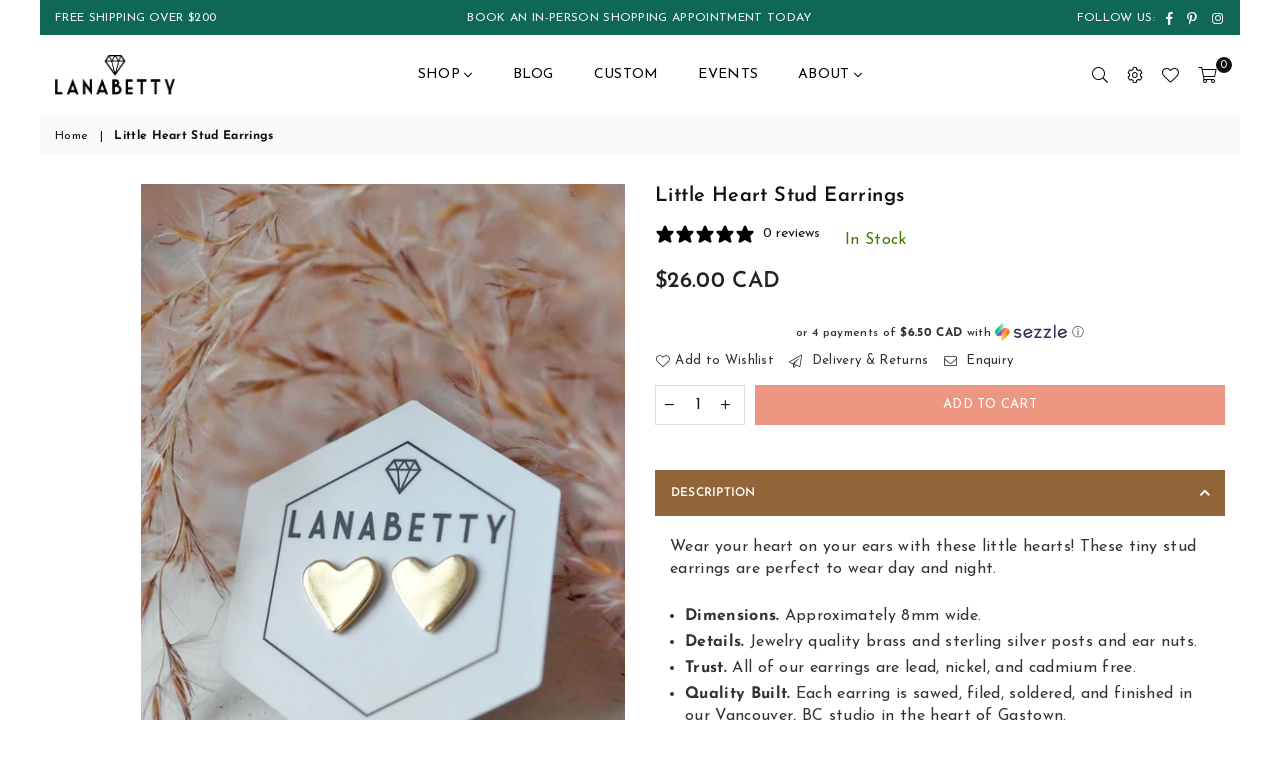

--- FILE ---
content_type: text/html; charset=utf-8
request_url: https://www.lanabetty.com/products/little-heart-stud-earrings
body_size: 43948
content:
<!doctype html>
<!--[if IE 9]> <html class="ie9 no-js" lang="en" > <![endif]-->
<!--[if (gt IE 9)|!(IE)]><!--> <html class="no-js" lang="en" > <!--<![endif]-->
<head>
  <!-- Google Consent Mode V2 Consentmo -->
<script>
  window.consentmo_gcm_initial_state = "";
  window.consentmo_gcm_state = "0";
  window.consentmo_gcm_security_storage = "strict";
  window.consentmo_gcm_ad_storage = "marketing";
  window.consentmo_gcm_analytics_storage = "analytics";
  window.consentmo_gcm_functionality_storage = "functionality";
  window.consentmo_gcm_personalization_storage = "functionality";
  window.consentmo_gcm_ads_data_redaction = "true";
  window.consentmo_gcm_url_passthrough = "false";
  window.consentmo_gcm_data_layer_name = "dataLayer";
  
  // Google Consent Mode V2 integration script from Consentmo GDPR
  window.isenseRules = {};
  window.isenseRules.gcm = {
      gcmVersion: 2,
      integrationVersion: 3,
      customChanges: false,
      consentUpdated: false,
      initialState: 7,
      isCustomizationEnabled: false,
      adsDataRedaction: true,
      urlPassthrough: false,
      dataLayer: 'dataLayer',
      categories: { ad_personalization: "marketing", ad_storage: "marketing", ad_user_data: "marketing", analytics_storage: "analytics", functionality_storage: "functionality", personalization_storage: "functionality", security_storage: "strict"},
      storage: { ad_personalization: "false", ad_storage: "false", ad_user_data: "false", analytics_storage: "false", functionality_storage: "false", personalization_storage: "false", security_storage: "false", wait_for_update: 2000 }
  };
  if(window.consentmo_gcm_state !== null && window.consentmo_gcm_state !== "" && window.consentmo_gcm_state !== "0") {
    window.isenseRules.gcm.isCustomizationEnabled = true;
    window.isenseRules.gcm.initialState = window.consentmo_gcm_initial_state === null || window.consentmo_gcm_initial_state.trim() === "" ? window.isenseRules.gcm.initialState : window.consentmo_gcm_initial_state;
    window.isenseRules.gcm.categories.ad_storage = window.consentmo_gcm_ad_storage === null || window.consentmo_gcm_ad_storage.trim() === "" ? window.isenseRules.gcm.categories.ad_storage : window.consentmo_gcm_ad_storage;
    window.isenseRules.gcm.categories.ad_user_data = window.consentmo_gcm_ad_storage === null || window.consentmo_gcm_ad_storage.trim() === "" ? window.isenseRules.gcm.categories.ad_user_data : window.consentmo_gcm_ad_storage;
    window.isenseRules.gcm.categories.ad_personalization = window.consentmo_gcm_ad_storage === null || window.consentmo_gcm_ad_storage.trim() === "" ? window.isenseRules.gcm.categories.ad_personalization : window.consentmo_gcm_ad_storage;
    window.isenseRules.gcm.categories.analytics_storage = window.consentmo_gcm_analytics_storage === null || window.consentmo_gcm_analytics_storage.trim() === "" ? window.isenseRules.gcm.categories.analytics_storage : window.consentmo_gcm_analytics_storage;
    window.isenseRules.gcm.categories.functionality_storage = window.consentmo_gcm_functionality_storage === null || window.consentmo_gcm_functionality_storage.trim() === "" ? window.isenseRules.gcm.categories.functionality_storage : window.consentmo_gcm_functionality_storage;
    window.isenseRules.gcm.categories.personalization_storage = window.consentmo_gcm_personalization_storage === null || window.consentmo_gcm_personalization_storage.trim() === "" ? window.isenseRules.gcm.categories.personalization_storage : window.consentmo_gcm_personalization_storage;
    window.isenseRules.gcm.categories.security_storage = window.consentmo_gcm_security_storage === null || window.consentmo_gcm_security_storage.trim() === "" ? window.isenseRules.gcm.categories.security_storage : window.consentmo_gcm_security_storage;
    window.isenseRules.gcm.urlPassthrough = window.consentmo_gcm_url_passthrough === null || window.consentmo_gcm_url_passthrough.trim() === "" ? window.isenseRules.gcm.urlPassthrough : window.consentmo_gcm_url_passthrough;
    window.isenseRules.gcm.adsDataRedaction = window.consentmo_gcm_ads_data_redaction === null || window.consentmo_gcm_ads_data_redaction.trim() === "" ? window.isenseRules.gcm.adsDataRedaction : window.consentmo_gcm_ads_data_redaction;
    window.isenseRules.gcm.dataLayer = window.consentmo_gcm_data_layer_name === null || window.consentmo_gcm_data_layer_name.trim() === "" ? window.isenseRules.gcm.dataLayer : window.consentmo_gcm_data_layer_name;
  }
  window.isenseRules.initializeGcm = function (rules) {
    if(window.isenseRules.gcm.isCustomizationEnabled) {
      rules.initialState = window.isenseRules.gcm.initialState;
      rules.urlPassthrough = window.isenseRules.gcm.urlPassthrough === true || window.isenseRules.gcm.urlPassthrough === 'true';
      rules.adsDataRedaction = window.isenseRules.gcm.adsDataRedaction === true || window.isenseRules.gcm.adsDataRedaction === 'true';
    }
    
    let initialState = parseInt(rules.initialState);
    let marketingBlocked = initialState === 0 || initialState === 2 || initialState === 5 || initialState === 7;
    let analyticsBlocked = initialState === 0 || initialState === 3 || initialState === 6 || initialState === 7;
    let functionalityBlocked = initialState === 4 || initialState === 5 || initialState === 6 || initialState === 7;

    let gdprCache = localStorage.getItem('gdprCache') ? JSON.parse(localStorage.getItem('gdprCache')) : null;
    if (gdprCache && typeof gdprCache.updatedPreferences !== "undefined") {
      let updatedPreferences = gdprCache.updatedPreferences;
      marketingBlocked = parseInt(updatedPreferences.indexOf('marketing')) > -1;
      analyticsBlocked = parseInt(updatedPreferences.indexOf('analytics')) > -1;
      functionalityBlocked = parseInt(updatedPreferences.indexOf('functionality')) > -1;
    }

    Object.entries(rules.categories).forEach(category => {
      if(rules.storage.hasOwnProperty(category[0])) {
        switch(category[1]) {
          case 'strict':
            rules.storage[category[0]] = "granted";
            break;
          case 'marketing':
            rules.storage[category[0]] = marketingBlocked ? "denied" : "granted";
            break;
          case 'analytics':
            rules.storage[category[0]] = analyticsBlocked ? "denied" : "granted";
            break;
          case 'functionality':
            rules.storage[category[0]] = functionalityBlocked ? "denied" : "granted";
            break;
        }
      }
    });
    rules.consentUpdated = true;
    isenseRules.gcm = rules;
  }

  // Google Consent Mode - initialization start
  window.isenseRules.initializeGcm({
    ...window.isenseRules.gcm,
    adsDataRedaction: true,
    urlPassthrough: false,
    initialState: 7
  });

  /*
  * initialState acceptable values:
  * 0 - Set both ad_storage and analytics_storage to denied
  * 1 - Set all categories to granted
  * 2 - Set only ad_storage to denied
  * 3 - Set only analytics_storage to denied
  * 4 - Set only functionality_storage to denied
  * 5 - Set both ad_storage and functionality_storage to denied
  * 6 - Set both analytics_storage and functionality_storage to denied
  * 7 - Set all categories to denied
  */

  window[window.isenseRules.gcm.dataLayer] = window[window.isenseRules.gcm.dataLayer] || [];
  function gtag() { window[window.isenseRules.gcm.dataLayer].push(arguments); }
  gtag("consent", "default", isenseRules.gcm.storage);
  isenseRules.gcm.adsDataRedaction && gtag("set", "ads_data_redaction", isenseRules.gcm.adsDataRedaction);
  isenseRules.gcm.urlPassthrough && gtag("set", "url_passthrough", isenseRules.gcm.urlPassthrough);
</script>
  <script>
  var wpShopifyTracking = {}

  

  
    wpShopifyTracking.product =
      {
        collections: 'ALL,All but Gold,Annual Sale Items,Best Sellers,Best Selling Earrings,BRASS EARRINGS,EARRINGS,LOVE COLLECTION,New Arrivals,secret,Thanks for letting us know ✨,UNDER $50,YOU'RE ON THE VIP LIST',
        tags: 'All But Gold,Brass,Heart,Love Collection,Studio Made,Studs,YEAREND'
      }
  
</script>

<meta charset="utf-8"><meta http-equiv="X-UA-Compatible" content="IE=edge,chrome=1"><meta name="viewport" content="width=device-width, initial-scale=1.0, maximum-scale=1.0, user-scalable=no"><meta name="theme-color" content="#ed9783"><meta name="format-detection" content="telephone=no"><link rel="canonical" href="https://www.lanabetty.com/products/little-heart-stud-earrings"><link rel="preconnect" href="//fonts.shopifycdn.com/" crossorigin><link rel="preconnect" href="//cdn.shopify.com/" crossorigin><link rel="preconnect" href="//v.shopify.com/" crossorigin><link rel="dns-prefetch" href="//www.lanabetty.com" crossorigin><link rel="dns-prefetch" href="//lanabetty-designs.myshopify.com" crossorigin><link rel="dns-prefetch" href="//cdn.shopify.com" crossorigin><link rel="dns-prefetch" href="//v.shopify.com" crossorigin><link rel="dns-prefetch" href="//fonts.shopifycdn.com" crossorigin><link rel="preload" as="style" href="//www.lanabetty.com/cdn/shop/t/12/assets/default.css?v=66388695566252308031729045376"><link rel="preload" as="style" href="//www.lanabetty.com/cdn/shop/t/12/assets/theme.scss.css?v=36081312995154027781767671039"><meta name="p:domain_verify" content="47daa56e4a59b337902302d45de3a8cf"/><link rel="shortcut icon" href="//www.lanabetty.com/cdn/shop/files/favicon-32x32_32x32.png?v=1614313522" type="image/png"><title>Little Heart Stud Earrings&ndash; LanaBetty</title><meta name="description" content="Wear your heart on your ears with these little hearts! These tiny stud earrings are perfect to wear day and night.  Dimensions. Approximately 8mm wide. Details. Jewelry quality brass and sterling silver posts and ear nuts.  Trust. All of our earrings are lead, nickel, and cadmium free. Quality Built. Each earring is sa"><!-- /snippets/social-meta-tags.liquid --> <meta name="keywords" content="LanaBetty, www.lanabetty.com" /><meta name="author" content="LanaBetty"><meta property="og:site_name" content="LanaBetty"><meta property="og:url" content="https://www.lanabetty.com/products/little-heart-stud-earrings"><meta property="og:title" content="Little Heart Stud Earrings"><meta property="og:type" content="product"><meta property="og:description" content="Wear your heart on your ears with these little hearts! These tiny stud earrings are perfect to wear day and night.  Dimensions. Approximately 8mm wide. Details. Jewelry quality brass and sterling silver posts and ear nuts.  Trust. All of our earrings are lead, nickel, and cadmium free. Quality Built. Each earring is sa"><meta property="og:price:amount" content="26.00"><meta property="og:price:currency" content="CAD"><meta property="og:image" content="http://www.lanabetty.com/cdn/shop/products/little-heart-stud-earrings-lanabetty-782070_1200x1200.jpg?v=1708563114"><meta property="og:image:secure_url" content="https://www.lanabetty.com/cdn/shop/products/little-heart-stud-earrings-lanabetty-782070_1200x1200.jpg?v=1708563114"><meta name="twitter:card" content="summary_large_image"><meta name="twitter:title" content="Little Heart Stud Earrings"><meta name="twitter:description" content="Wear your heart on your ears with these little hearts! These tiny stud earrings are perfect to wear day and night.  Dimensions. Approximately 8mm wide. Details. Jewelry quality brass and sterling silver posts and ear nuts.  Trust. All of our earrings are lead, nickel, and cadmium free. Quality Built. Each earring is sa">

  <!-- css -->
  <link href="//www.lanabetty.com/cdn/shop/t/12/assets/default.css?v=66388695566252308031729045376" rel="stylesheet" type="text/css" media="all" />
  <link href="//www.lanabetty.com/cdn/shop/t/12/assets/theme.scss.css?v=36081312995154027781767671039" rel="stylesheet" type="text/css" media="all" />

  <!-- main js -->
  <script src="//www.lanabetty.com/cdn/shop/t/12/assets/jquery.min.js?v=12812186871012413701658512404"></script>
  <script>
    var theme = {
      strings: {
        addToCart: "Add to cart", soldOut: "Sold out", unavailable: "Unavailable",
        showMore: "Show More", showLess: "Show Less"
      },
      moneyFormat:"${{amount}} CAD",currencyFormat:"money_format",shopCurrency:"CAD",mlcurrency:true,autoCurrencies:true,money_currency_format:"${{amount}} CAD",money_format:"${{amount}} CAD",
      ajax_cart:true,fixedHeader:true,animation:true,animationMobile:true,searchresult:"See all results",wlAvailable:"Available in Wishlist",rtl:false,days:"Days",hours:"Hrs",minuts:"Min",seconds:"Sec",sun:"Sunday",mon:"Monday",tue:"Tuesday",wed:"Wednesday",thu:"Thursday",fri:"Friday",sat:"Saturday",jan:"January",feb:"February",mar:"March",apr:"April",may:"May",jun:"June",jul:"July",aug:"August",sep:"September",oct:"October",nov:"November",dec:"December",}
    document.documentElement.className = document.documentElement.className.replace('no-js', 'js');var designmode = false;</script>

  <!--[if (lte IE 9) ]><script src="//www.lanabetty.com/cdn/shop/t/12/assets/match-media.min.js?v=22265819453975888031658512404" type="text/javascript"></script><![endif]-->
  <script src="//www.lanabetty.com/cdn/shop/t/12/assets/vendor.min.js?v=124176343689445626311658512404" defer="defer"></script><script src="//www.lanabetty.com/cdn/shopifycloud/storefront/assets/themes_support/option_selection-b017cd28.js" async></script><script>window.performance && window.performance.mark && window.performance.mark('shopify.content_for_header.start');</script><meta name="google-site-verification" content="moYEFnECLwAeZflGOWhLiGOrIB6aRkj704vGZcCTLsQ">
<meta name="facebook-domain-verification" content="up0eh1tiisqxwusb6dnxovi1913hcg">
<meta name="facebook-domain-verification" content="kbjp2u3sp7moges9x8hy79qe5z5emh">
<meta id="shopify-digital-wallet" name="shopify-digital-wallet" content="/10914726/digital_wallets/dialog">
<meta name="shopify-checkout-api-token" content="62f9a0bea9f9a7b63b1f9afae090be7c">
<meta id="in-context-paypal-metadata" data-shop-id="10914726" data-venmo-supported="false" data-environment="production" data-locale="en_US" data-paypal-v4="true" data-currency="CAD">
<link rel="alternate" type="application/json+oembed" href="https://www.lanabetty.com/products/little-heart-stud-earrings.oembed">
<script async="async" data-src="/checkouts/internal/preloads.js?locale=en-CA"></script>
<link rel="preconnect" href="https://shop.app" crossorigin="anonymous">
<script async="async" data-src="https://shop.app/checkouts/internal/preloads.js?locale=en-CA&shop_id=10914726" crossorigin="anonymous"></script>
<script id="apple-pay-shop-capabilities" type="application/json">{"shopId":10914726,"countryCode":"CA","currencyCode":"CAD","merchantCapabilities":["supports3DS"],"merchantId":"gid:\/\/shopify\/Shop\/10914726","merchantName":"LanaBetty","requiredBillingContactFields":["postalAddress","email","phone"],"requiredShippingContactFields":["postalAddress","email","phone"],"shippingType":"shipping","supportedNetworks":["visa","masterCard","amex","discover","interac","jcb"],"total":{"type":"pending","label":"LanaBetty","amount":"1.00"},"shopifyPaymentsEnabled":true,"supportsSubscriptions":true}</script>
<script id="shopify-features" type="application/json">{"accessToken":"62f9a0bea9f9a7b63b1f9afae090be7c","betas":["rich-media-storefront-analytics"],"domain":"www.lanabetty.com","predictiveSearch":true,"shopId":10914726,"locale":"en"}</script>
<script>var Shopify = Shopify || {};
Shopify.shop = "lanabetty-designs.myshopify.com";
Shopify.locale = "en";
Shopify.currency = {"active":"CAD","rate":"1.0"};
Shopify.country = "CA";
Shopify.theme = {"name":"NEW Klaviyo - Avone5.2 Shopify 2-0 Theme","id":123344257089,"schema_name":null,"schema_version":null,"theme_store_id":null,"role":"main"};
Shopify.theme.handle = "null";
Shopify.theme.style = {"id":null,"handle":null};
Shopify.cdnHost = "www.lanabetty.com/cdn";
Shopify.routes = Shopify.routes || {};
Shopify.routes.root = "/";</script>
<script type="module">!function(o){(o.Shopify=o.Shopify||{}).modules=!0}(window);</script>
<script>!function(o){function n(){var o=[];function n(){o.push(Array.prototype.slice.apply(arguments))}return n.q=o,n}var t=o.Shopify=o.Shopify||{};t.loadFeatures=n(),t.autoloadFeatures=n()}(window);</script>
<script>
  window.ShopifyPay = window.ShopifyPay || {};
  window.ShopifyPay.apiHost = "shop.app\/pay";
  window.ShopifyPay.redirectState = null;
</script>
<script id="shop-js-analytics" type="application/json">{"pageType":"product"}</script>
<script defer="defer" async type="module" src="//www.lanabetty.com/cdn/shopifycloud/shop-js/modules/v2/client.init-shop-cart-sync_BT-GjEfc.en.esm.js"></script>
<script defer="defer" async type="module" src="//www.lanabetty.com/cdn/shopifycloud/shop-js/modules/v2/chunk.common_D58fp_Oc.esm.js"></script>
<script defer="defer" async type="module" src="//www.lanabetty.com/cdn/shopifycloud/shop-js/modules/v2/chunk.modal_xMitdFEc.esm.js"></script>
<script type="module">
  await import("//www.lanabetty.com/cdn/shopifycloud/shop-js/modules/v2/client.init-shop-cart-sync_BT-GjEfc.en.esm.js");
await import("//www.lanabetty.com/cdn/shopifycloud/shop-js/modules/v2/chunk.common_D58fp_Oc.esm.js");
await import("//www.lanabetty.com/cdn/shopifycloud/shop-js/modules/v2/chunk.modal_xMitdFEc.esm.js");

  window.Shopify.SignInWithShop?.initShopCartSync?.({"fedCMEnabled":true,"windoidEnabled":true});

</script>
<script>
  window.Shopify = window.Shopify || {};
  if (!window.Shopify.featureAssets) window.Shopify.featureAssets = {};
  window.Shopify.featureAssets['shop-js'] = {"shop-cart-sync":["modules/v2/client.shop-cart-sync_DZOKe7Ll.en.esm.js","modules/v2/chunk.common_D58fp_Oc.esm.js","modules/v2/chunk.modal_xMitdFEc.esm.js"],"init-fed-cm":["modules/v2/client.init-fed-cm_B6oLuCjv.en.esm.js","modules/v2/chunk.common_D58fp_Oc.esm.js","modules/v2/chunk.modal_xMitdFEc.esm.js"],"shop-cash-offers":["modules/v2/client.shop-cash-offers_D2sdYoxE.en.esm.js","modules/v2/chunk.common_D58fp_Oc.esm.js","modules/v2/chunk.modal_xMitdFEc.esm.js"],"shop-login-button":["modules/v2/client.shop-login-button_QeVjl5Y3.en.esm.js","modules/v2/chunk.common_D58fp_Oc.esm.js","modules/v2/chunk.modal_xMitdFEc.esm.js"],"pay-button":["modules/v2/client.pay-button_DXTOsIq6.en.esm.js","modules/v2/chunk.common_D58fp_Oc.esm.js","modules/v2/chunk.modal_xMitdFEc.esm.js"],"shop-button":["modules/v2/client.shop-button_DQZHx9pm.en.esm.js","modules/v2/chunk.common_D58fp_Oc.esm.js","modules/v2/chunk.modal_xMitdFEc.esm.js"],"avatar":["modules/v2/client.avatar_BTnouDA3.en.esm.js"],"init-windoid":["modules/v2/client.init-windoid_CR1B-cfM.en.esm.js","modules/v2/chunk.common_D58fp_Oc.esm.js","modules/v2/chunk.modal_xMitdFEc.esm.js"],"init-shop-for-new-customer-accounts":["modules/v2/client.init-shop-for-new-customer-accounts_C_vY_xzh.en.esm.js","modules/v2/client.shop-login-button_QeVjl5Y3.en.esm.js","modules/v2/chunk.common_D58fp_Oc.esm.js","modules/v2/chunk.modal_xMitdFEc.esm.js"],"init-shop-email-lookup-coordinator":["modules/v2/client.init-shop-email-lookup-coordinator_BI7n9ZSv.en.esm.js","modules/v2/chunk.common_D58fp_Oc.esm.js","modules/v2/chunk.modal_xMitdFEc.esm.js"],"init-shop-cart-sync":["modules/v2/client.init-shop-cart-sync_BT-GjEfc.en.esm.js","modules/v2/chunk.common_D58fp_Oc.esm.js","modules/v2/chunk.modal_xMitdFEc.esm.js"],"shop-toast-manager":["modules/v2/client.shop-toast-manager_DiYdP3xc.en.esm.js","modules/v2/chunk.common_D58fp_Oc.esm.js","modules/v2/chunk.modal_xMitdFEc.esm.js"],"init-customer-accounts":["modules/v2/client.init-customer-accounts_D9ZNqS-Q.en.esm.js","modules/v2/client.shop-login-button_QeVjl5Y3.en.esm.js","modules/v2/chunk.common_D58fp_Oc.esm.js","modules/v2/chunk.modal_xMitdFEc.esm.js"],"init-customer-accounts-sign-up":["modules/v2/client.init-customer-accounts-sign-up_iGw4briv.en.esm.js","modules/v2/client.shop-login-button_QeVjl5Y3.en.esm.js","modules/v2/chunk.common_D58fp_Oc.esm.js","modules/v2/chunk.modal_xMitdFEc.esm.js"],"shop-follow-button":["modules/v2/client.shop-follow-button_CqMgW2wH.en.esm.js","modules/v2/chunk.common_D58fp_Oc.esm.js","modules/v2/chunk.modal_xMitdFEc.esm.js"],"checkout-modal":["modules/v2/client.checkout-modal_xHeaAweL.en.esm.js","modules/v2/chunk.common_D58fp_Oc.esm.js","modules/v2/chunk.modal_xMitdFEc.esm.js"],"shop-login":["modules/v2/client.shop-login_D91U-Q7h.en.esm.js","modules/v2/chunk.common_D58fp_Oc.esm.js","modules/v2/chunk.modal_xMitdFEc.esm.js"],"lead-capture":["modules/v2/client.lead-capture_BJmE1dJe.en.esm.js","modules/v2/chunk.common_D58fp_Oc.esm.js","modules/v2/chunk.modal_xMitdFEc.esm.js"],"payment-terms":["modules/v2/client.payment-terms_Ci9AEqFq.en.esm.js","modules/v2/chunk.common_D58fp_Oc.esm.js","modules/v2/chunk.modal_xMitdFEc.esm.js"]};
</script>
<script>(function() {
  var isLoaded = false;
  function asyncLoad() {
    if (isLoaded) return;
    isLoaded = true;
    var urls = ["https:\/\/www.improvedcontactform.com\/icf.js?shop=lanabetty-designs.myshopify.com"];
    for (var i = 0; i < urls.length; i++) {
      var s = document.createElement('script');
      s.type = 'text/javascript';
      s.async = true;
      s.src = urls[i];
      var x = document.getElementsByTagName('script')[0];
      x.parentNode.insertBefore(s, x);
    }
  };
  document.addEventListener('StartAsyncLoading', function(event){asyncLoad();});if(window.attachEvent) {
    window.attachEvent('onload', function(){});
  } else {
    window.addEventListener('load', function(){}, false);
  }
})();</script>
<script id="__st">var __st={"a":10914726,"offset":-28800,"reqid":"002d92b0-f874-436e-808d-0beed489fa59-1769073820","pageurl":"www.lanabetty.com\/products\/little-heart-stud-earrings","u":"9c67c1202f66","p":"product","rtyp":"product","rid":6622220545};</script>
<script>window.ShopifyPaypalV4VisibilityTracking = true;</script>
<script id="captcha-bootstrap">!function(){'use strict';const t='contact',e='account',n='new_comment',o=[[t,t],['blogs',n],['comments',n],[t,'customer']],c=[[e,'customer_login'],[e,'guest_login'],[e,'recover_customer_password'],[e,'create_customer']],r=t=>t.map((([t,e])=>`form[action*='/${t}']:not([data-nocaptcha='true']) input[name='form_type'][value='${e}']`)).join(','),a=t=>()=>t?[...document.querySelectorAll(t)].map((t=>t.form)):[];function s(){const t=[...o],e=r(t);return a(e)}const i='password',u='form_key',d=['recaptcha-v3-token','g-recaptcha-response','h-captcha-response',i],f=()=>{try{return window.sessionStorage}catch{return}},m='__shopify_v',_=t=>t.elements[u];function p(t,e,n=!1){try{const o=window.sessionStorage,c=JSON.parse(o.getItem(e)),{data:r}=function(t){const{data:e,action:n}=t;return t[m]||n?{data:e,action:n}:{data:t,action:n}}(c);for(const[e,n]of Object.entries(r))t.elements[e]&&(t.elements[e].value=n);n&&o.removeItem(e)}catch(o){console.error('form repopulation failed',{error:o})}}const l='form_type',E='cptcha';function T(t){t.dataset[E]=!0}const w=window,h=w.document,L='Shopify',v='ce_forms',y='captcha';let A=!1;((t,e)=>{const n=(g='f06e6c50-85a8-45c8-87d0-21a2b65856fe',I='https://cdn.shopify.com/shopifycloud/storefront-forms-hcaptcha/ce_storefront_forms_captcha_hcaptcha.v1.5.2.iife.js',D={infoText:'Protected by hCaptcha',privacyText:'Privacy',termsText:'Terms'},(t,e,n)=>{const o=w[L][v],c=o.bindForm;if(c)return c(t,g,e,D).then(n);var r;o.q.push([[t,g,e,D],n]),r=I,A||(h.body.append(Object.assign(h.createElement('script'),{id:'captcha-provider',async:!0,src:r})),A=!0)});var g,I,D;w[L]=w[L]||{},w[L][v]=w[L][v]||{},w[L][v].q=[],w[L][y]=w[L][y]||{},w[L][y].protect=function(t,e){n(t,void 0,e),T(t)},Object.freeze(w[L][y]),function(t,e,n,w,h,L){const[v,y,A,g]=function(t,e,n){const i=e?o:[],u=t?c:[],d=[...i,...u],f=r(d),m=r(i),_=r(d.filter((([t,e])=>n.includes(e))));return[a(f),a(m),a(_),s()]}(w,h,L),I=t=>{const e=t.target;return e instanceof HTMLFormElement?e:e&&e.form},D=t=>v().includes(t);t.addEventListener('submit',(t=>{const e=I(t);if(!e)return;const n=D(e)&&!e.dataset.hcaptchaBound&&!e.dataset.recaptchaBound,o=_(e),c=g().includes(e)&&(!o||!o.value);(n||c)&&t.preventDefault(),c&&!n&&(function(t){try{if(!f())return;!function(t){const e=f();if(!e)return;const n=_(t);if(!n)return;const o=n.value;o&&e.removeItem(o)}(t);const e=Array.from(Array(32),(()=>Math.random().toString(36)[2])).join('');!function(t,e){_(t)||t.append(Object.assign(document.createElement('input'),{type:'hidden',name:u})),t.elements[u].value=e}(t,e),function(t,e){const n=f();if(!n)return;const o=[...t.querySelectorAll(`input[type='${i}']`)].map((({name:t})=>t)),c=[...d,...o],r={};for(const[a,s]of new FormData(t).entries())c.includes(a)||(r[a]=s);n.setItem(e,JSON.stringify({[m]:1,action:t.action,data:r}))}(t,e)}catch(e){console.error('failed to persist form',e)}}(e),e.submit())}));const S=(t,e)=>{t&&!t.dataset[E]&&(n(t,e.some((e=>e===t))),T(t))};for(const o of['focusin','change'])t.addEventListener(o,(t=>{const e=I(t);D(e)&&S(e,y())}));const B=e.get('form_key'),M=e.get(l),P=B&&M;t.addEventListener('StartAsyncLoading',(()=>{const t=y();if(P)for(const e of t)e.elements[l].value===M&&p(e,B);[...new Set([...A(),...v().filter((t=>'true'===t.dataset.shopifyCaptcha))])].forEach((e=>S(e,t)))}))}(h,new URLSearchParams(w.location.search),n,t,e,['guest_login'])})(!0,!0)}();</script>
<script integrity="sha256-4kQ18oKyAcykRKYeNunJcIwy7WH5gtpwJnB7kiuLZ1E=" data-source-attribution="shopify.loadfeatures" defer="defer" data-src="//www.lanabetty.com/cdn/shopifycloud/storefront/assets/storefront/load_feature-a0a9edcb.js" crossorigin="anonymous"></script>
<script crossorigin="anonymous" defer="defer" data-src="//www.lanabetty.com/cdn/shopifycloud/storefront/assets/shopify_pay/storefront-65b4c6d7.js?v=20250812"></script>
<script data-source-attribution="shopify.dynamic_checkout.dynamic.init">var Shopify=Shopify||{};Shopify.PaymentButton=Shopify.PaymentButton||{isStorefrontPortableWallets:!0,init:function(){window.Shopify.PaymentButton.init=function(){};var t=document.createElement("script");t.src="https://www.lanabetty.com/cdn/shopifycloud/portable-wallets/latest/portable-wallets.en.js",t.type="module",document.head.appendChild(t)}};
</script>
<script data-source-attribution="shopify.dynamic_checkout.buyer_consent">
  function portableWalletsHideBuyerConsent(e){var t=document.getElementById("shopify-buyer-consent"),n=document.getElementById("shopify-subscription-policy-button");t&&n&&(t.classList.add("hidden"),t.setAttribute("aria-hidden","true"),n.removeEventListener("click",e))}function portableWalletsShowBuyerConsent(e){var t=document.getElementById("shopify-buyer-consent"),n=document.getElementById("shopify-subscription-policy-button");t&&n&&(t.classList.remove("hidden"),t.removeAttribute("aria-hidden"),n.addEventListener("click",e))}window.Shopify?.PaymentButton&&(window.Shopify.PaymentButton.hideBuyerConsent=portableWalletsHideBuyerConsent,window.Shopify.PaymentButton.showBuyerConsent=portableWalletsShowBuyerConsent);
</script>
<script data-source-attribution="shopify.dynamic_checkout.cart.bootstrap">document.addEventListener("StartAsyncLoading",(function(){function t(){return document.querySelector("shopify-accelerated-checkout-cart, shopify-accelerated-checkout")}if(t())Shopify.PaymentButton.init();else{new MutationObserver((function(e,n){t()&&(Shopify.PaymentButton.init(),n.disconnect())})).observe(document.body,{childList:!0,subtree:!0})}}));
</script>
<link id="shopify-accelerated-checkout-styles" rel="stylesheet" media="screen" href="https://www.lanabetty.com/cdn/shopifycloud/portable-wallets/latest/accelerated-checkout-backwards-compat.css" crossorigin="anonymous">
<style id="shopify-accelerated-checkout-cart">
        #shopify-buyer-consent {
  margin-top: 1em;
  display: inline-block;
  width: 100%;
}

#shopify-buyer-consent.hidden {
  display: none;
}

#shopify-subscription-policy-button {
  background: none;
  border: none;
  padding: 0;
  text-decoration: underline;
  font-size: inherit;
  cursor: pointer;
}

#shopify-subscription-policy-button::before {
  box-shadow: none;
}

      </style>

<script>window.performance && window.performance.mark && window.performance.mark('shopify.content_for_header.end');</script>
  <script type="text/javascript" src="//cdn.wishpond.net/connect.js?merchantId=1508622&writeKey=c456f41d1bdd" async></script>

  <meta name="facebook-domain-verification" content="gex9bd5zry4e0n2oe37crugrtg78ka" />
<link href="//www.lanabetty.com/cdn/shop/t/12/assets/zify-gallery.css?v=150999188320942750211658512404" rel="stylesheet" type="text/css" media="all" />


<script>
  document.addEventListener("DOMContentLoaded", function(event) {
    const style = document.getElementById('wsg-custom-style');
    if (typeof window.isWsgCustomer != "undefined" && isWsgCustomer) {
      style.innerHTML = `
        ${style.innerHTML} 
        /* A friend of hideWsg - this will _show_ only for wsg customers. Add class to an element to use */
        .showWsg {
          display: unset;
        }
        /* wholesale only CSS */
        .additional-checkout-buttons, .shopify-payment-button {
          display: none !important;
        }
        .wsg-proxy-container select {
          background-color: 
          ${
        document.querySelector('input').style.backgroundColor
          ? document.querySelector('input').style.backgroundColor
          : 'white'
        } !important;
        }
      `;
    } else {
      style.innerHTML = `
        ${style.innerHTML}
        /* Add CSS rules here for NOT wsg customers - great to hide elements from retail when we can't access the code driving the element */
        
      `;
    }

    if (typeof window.embedButtonBg !== undefined && typeof window.embedButtonText !== undefined && window.embedButtonBg !== window.embedButtonText) {
      style.innerHTML = `
        ${style.innerHTML}
        .wsg-button-fix {
          background: ${embedButtonBg} !important;
          border-color: ${embedButtonBg} !important;
          color: ${embedButtonText} !important;
        }
      `;
    }

    // =========================
    //         CUSTOM JS
    // ==========================
    if (document.querySelector(".wsg-proxy-container")) {
      initNodeObserver(wsgCustomJs);
    }
  })

  function wsgCustomJs() {

    // update button classes
    const button = document.querySelectorAll(".wsg-button-fix");
    let buttonClass = "btn";
    buttonClass = buttonClass.split(" ");
    for (let i = 0; i < button.length; i++) {
      button[i].classList.add(... buttonClass);
    }

    // wsgCustomJs window placeholder
    // update secondary btn color on proxy cart
    if (document.getElementById("wsg-checkout-one")) {
      const checkoutButton = document.getElementById("wsg-checkout-one");
      let wsgBtnColor = window.getComputedStyle(checkoutButton).backgroundColor;
      let wsgBtnBackground = "none";
      let wsgBtnBorder = "thin solid " + wsgBtnColor;
      let wsgBtnPadding = window.getComputedStyle(checkoutButton).padding;
      let spofBtn = document.querySelectorAll(".spof-btn");
      for (let i = 0; i < spofBtn.length; i++) {
        spofBtn[i].style.background = wsgBtnBackground;
        spofBtn[i].style.color = wsgBtnColor;
        spofBtn[i].style.border = wsgBtnBorder;
        spofBtn[i].style.padding = wsgBtnPadding;
      }
    }

    // update Quick Order Form label
    if (typeof window.embedSPOFLabel != "undefined" && embedSPOFLabel) {
      document.querySelectorAll(".spof-btn").forEach(function(spofBtn) {
        spofBtn.removeAttribute("data-translation-selector");
        spofBtn.innerHTML = embedSPOFLabel;
      });
    }
  }

  function initNodeObserver(onChangeNodeCallback) {

    // Select the node that will be observed for mutations
    const targetNode = document.querySelector(".wsg-proxy-container");

    // Options for the observer (which mutations to observe)
    const config = {
      attributes: true,
      childList: true,
      subtree: true
    };

    // Callback function to execute when mutations are observed
    const callback = function(mutationsList, observer) {
      for (const mutation of mutationsList) {
        if (mutation.type === 'childList') {
          onChangeNodeCallback();
          observer.disconnect();
        }
      }
    };

    // Create an observer instance linked to the callback function
    const observer = new MutationObserver(callback);

    // Start observing the target node for configured mutations
    observer.observe(targetNode, config);
  }
</script>


<style id="wsg-custom-style">
  /* A friend of hideWsg - this will _show_ only for wsg customers. Add class to an element to use */
  .showWsg {
    display: none;
  }
  /* Signup/login */
  #wsg-signup select,
  #wsg-signup input,
  #wsg-signup textarea {
    height: 46px;
    border: thin solid #d1d1d1;
    padding: 6px 10px;
  }
  #wsg-signup textarea {
    min-height: 100px;
  }
  .wsg-login-input {
    height: 46px;
    border: thin solid #d1d1d1;
    padding: 6px 10px;
  }
  #wsg-signup select {
  }
/*   Quick Order Form */
  .wsg-table td {
    border: none;
    min-width: 150px;
  }
  .wsg-table tr {
    border-bottom: thin solid #d1d1d1; 
    border-left: none;
  }
  .wsg-table input[type="number"] {
    border: thin solid #d1d1d1;
    padding: 5px 15px;
    min-height: 42px;
  }
  #wsg-spof-link a {
    text-decoration: inherit;
    color: inherit;
  }
  .wsg-proxy-container {
    margin-top: 0% !important;
  }
  @media screen and (max-width:768px){
    .wsg-proxy-container .wsg-table input[type="number"] {
        max-width: 80%; 
    }
    .wsg-center img {
      width: 50px !important;
    }
    .wsg-variant-price-area {
      min-width: 70px !important;
    }
  }
  /* Submit button */
  #wsg-cart-update{
    padding: 8px 10px;
    min-height: 45px;
    max-width: 100% !important;
  }
  .wsg-table {
    background: inherit !important;
  }
  .wsg-spof-container-main {
    background: inherit !important;
  }
  /* General fixes */
  .wsg-hide-prices {
    opacity: 0;
  }
  .wsg-ws-only .button {
    margin: 0;
  }
</style>
<!-- BEGIN app block: shopify://apps/consentmo-gdpr/blocks/gdpr_cookie_consent/4fbe573f-a377-4fea-9801-3ee0858cae41 -->


<!-- END app block --><!-- BEGIN app block: shopify://apps/wholesale-gorilla/blocks/wsg-header/c48d0487-dff9-41a4-94c8-ec6173fe8b8d -->

   
  















  <!-- check for wsg customer - this now downcases to compare so we are no longer concerned about case matching in tags -->


      
      
      
      
      
      <!-- ajax data -->
      
        
          
        
      
      <script>
        console.log("Wsg-header release 5.22.24")
        // here we need to check if we on a previw theme and set the shop config from the metafield
        
const wsgShopConfigMetafields = {
            
          
            
          
            
          
            
              shopConfig : {"btnClasses":"btn","hideDomElements":[".hideWsg"],"wsgPriceSelectors":{"productPrice":["#ProductPrice-quickView","#ProductPrice-product-template"],"collectionPrices":[".product-price__price",".price"]},"autoInstall":true,"wsgMultiAjax":false,"wsgAjaxSettings":{"price":"#cart-drawer .priceRow .product-price","linePrice":"","subtotal":".cart-subtotal-row .product-price","checkoutBtn":""},"wsgSwatch":"","wsgAccountPageSelector":".page-title","wsgVolumeTable":".product-form__item--submit","excludedSections":[],"productSelectors":[".slick-track > div",".grid > div",".search-results > li"],"wsgQVSelector":["#content_quickview"],"fileList":[],"wsgVersion":6,"themeId":123344257089},
            
          
}
        let wsgShopConfig = {"btnClasses":"btn","hideDomElements":[".hideWsg"],"wsgPriceSelectors":{"productPrice":["#ProductPrice-quickView","#ProductPrice-product-template"],"collectionPrices":[".product-price__price",".price"]},"autoInstall":true,"wsgMultiAjax":false,"wsgAjaxSettings":{"price":"#cart-drawer .priceRow .product-price","linePrice":"","subtotal":".cart-subtotal-row .product-price","checkoutBtn":""},"wsgSwatch":"","wsgAccountPageSelector":".page-title","wsgVolumeTable":".product-form__item--submit","excludedSections":[],"productSelectors":[".slick-track > div",".grid > div",".search-results > li"],"wsgQVSelector":["#content_quickview"],"fileList":[],"wsgVersion":6,"themeId":123344257089};
        if (window.Shopify.theme.role !== 'main') {
          const wsgShopConfigUnpublishedTheme = wsgShopConfigMetafields[`shopConfig${window.Shopify.theme.id}`];
          if (wsgShopConfigUnpublishedTheme) {
            wsgShopConfig = wsgShopConfigUnpublishedTheme;
          }
        }
        // ==========================================
        //      Set global liquid variables
        // ==========================================
        // general variables 1220
        var wsgVersion = 6.0;
        var wsgActive = true;
        // the permanent domain of the shop
        var shopPermanentDomain = 'lanabetty-designs.myshopify.com';
        const wsgShopOrigin = 'https://www.lanabetty.com';
        const wsgThemeTemplate = 'product';
        //customer
        var isWsgCustomer = 
          false
        ;
        var wsgCustomerTags = null
        var wsgCustomerId = null
        // execution variables
        var wsgRunCollection;
        var wsgCollectionObserver;
        var wsgRunProduct;
        var wsgRunAccount;
        var wsgRunCart;
        var wsgRunSinglePage;
        var wsgRunSignup;
        var wsgRunSignupV2;
        var runProxy;
        // wsgData
        var wsgData = {"hostedStore":{"branding":{"isShowLogo":true},"accountPage":{"title":"My Account"},"cartPage":{"description":"","title":"Your Cart"},"catalogPage":{"collections":[],"hideSoldOut":false,"imageAspectRatio":"adaptToImage","numberOfColumns":4,"productsPerPage":12},"spofPage":{"description":"","title":"Quick Order Form"},"colorSettings":{"background":"#FFFFFF","primaryColor":"#000000","secondaryColor":"#FFFFFF","textColor":"#000000"},"footer":{"privacyPolicy":false,"termsOfService":false},"bannerText":"You are logged in to your wholesale account"},"translations":{"custom":false,"enable":false,"language":"english","translateBasedOnMarket":true},"shop_preferences":{"cart":{"note":{"description":"","isRequired":false},"poNumber":{"isRequired":false,"isShow":false},"termsAndConditions":{"isEnable":false,"text":""}},"exclusionsAndLocksSettings":{},"transitions":{"showTransitions":false,"installedTransitions":false},"retailPrice":{"enable":false,"strikethrough":false,"lowerOpacity":true,"label":" MSRP"},"checkInventory":true,"showShipPartial":false,"exclusions":["exclude"],"autoBackorder":false,"taxRate":-1,"draftNotification":true,"hideExclusions":true,"minOrder":300,"customWholesaleDiscountLabel":"","marketSetting":false,"taxLabel":"","includeTaxInPriceRule":false},"page_styles":{"btnClasses":"","proxyMargin":0,"shipMargin":50},"volume_discounts":{"quantity_discounts":{"enabled":false,"products":[],"collections":[]},"settings":{"product_price_table":{},"custom_messages":{"custom_banner":{"banner_default":true,"banner_input":"Spend {{$}}, receive {{%}} off of your order."},"custom_success":{"success_default":true,"success_input":"Congratulations!  You received {{%}} off of your order!"}}},"discounts":[],"enabled":false},"shipping_rates":{"handlingFee":{"type":"flat","amount":-1,"percent":-1,"min":-1,"max":-1,"label":""},"itemReservationOnInternational":{"isEnabledCustomReservationTime":false,"isReserveInventory":false,"reserveInventoryDays":60},"internationalMsg":{"title":"Thank you for your order.","message":"Because you are outside of North America we will calculate your shipping and send you an invoice shortly. If you have any questions, please reach out to us directly."},"localPickup":{"fee":-1,"instructions":"","isEnabled":false,"locations":[],"minOrderPrice":0,"pickupTime":""},"localDelivery":{"isEnabled":true,"minOrderPrice":0},"useShopifyDefault":false,"freeShippingMin":-1,"fixedPercent":-1,"flatRate":25,"redirectInternational":true,"ignoreAll":true,"ignoreCarrierRates":true,"autoApplyLowestRate":true,"customShippingRateLabel":"","deliveryTime":"","ignoreShopifyFreeRates":false,"isIncludeLocalDeliveryInLowestRate":true},"single_page":{"collapseCollections":true,"linkInCart":true,"menuAction":"exclude","message":"","isHideSPOFbtn":false,"isShowInventoryInfo":true,"isShowSku":true,"spofButtonText":"Quick Order Form"},"net_orders":{"netRedirect":{"title":"Thank you for your order!","message":"This account has net30 terms associated with and your order will be processed promptly. If you require additional information to submit to your invoicing department for payment, please let us know. Payments may be made by e-transfer to manager@lanabetty.com.\n\nIf you have an approved credit card on file, it will be charged prior to shipment without confirmation. ","autoEmail":false},"netTag":"net30","enabled":true,"autoPending":true,"defaultPaymentTermsTemplateId":"","netTags":[],"isEnabledCustomReservationTime":false,"isReserveInventory":false,"reserveInventoryDays":60},"customer":{"signup":{"autoInvite":true,"autoTags":["Wholesale-Customer"],"message":"Thank you for your interest in LanaBetty. Once you complete the form, you will be granted automatic permission to begin building your wholesale order - pending manual review.\n\nSee our <a>Wholesale Packages</a> to get started today.","taxExempt":false},"loginMessage":"Log in to your wholesale account here.","accountMessage":"","accountPendingTitle":"Account Created!","redirectMessage":"Keep an eye on your email. As soon as we verify your account we will send you an email with a link to set up your password and start shopping."},"quantity":{"cart":{"minValue":300},"collections":[{"rules":{"indivMult":5},"_id":"5f85f9f077f8a0005d655e4c","id":425695437,"name":"LAPEL PINS"}],"migratedToCurrent":true,"products":[]},"activeTags":["Wholesale-Customer"],"hideDrafts":[1113270714676,1113199116596,1113198100788,1113195249972,1111037608244],"server_link":"https://www.wholesalegorilla.app/shop_assets/wsg-index.js","tier":"basic","isPauseShop":false,"installStatus":"complete"}
        var wsgTier = 'basic'
        // AJAX variables
        var wsgRunAjax;
        var wsgAjaxCart;
        // product variables
        var wsgCollectionsList = [{"id":160107331649,"handle":"all","title":"ALL","updated_at":"2026-01-21T04:00:50-08:00","body_html":"","published_at":"2020-05-27T21:22:33-07:00","sort_order":"best-selling","template_suffix":"","disjunctive":true,"rules":[{"column":"type","relation":"equals","condition":"Bracelet"},{"column":"type","relation":"equals","condition":"lapel pins"},{"column":"type","relation":"equals","condition":"Ring"},{"column":"type","relation":"equals","condition":"Necklace"},{"column":"type","relation":"equals","condition":"Gift Card"},{"column":"type","relation":"equals","condition":"Extras"},{"column":"type","relation":"equals","condition":"Earring"},{"column":"type","relation":"equals","condition":"Download"}],"published_scope":"global"},{"id":163443507265,"handle":"all-but-gold","title":"All but Gold","updated_at":"2026-01-21T04:00:50-08:00","body_html":"","published_at":"2021-02-09T14:23:27-08:00","sort_order":"alpha-asc","template_suffix":"","disjunctive":false,"rules":[{"column":"tag","relation":"equals","condition":"All but Gold"}],"published_scope":"global"},{"id":163136241729,"handle":"annual-sale-items","title":"Annual Sale Items","updated_at":"2026-01-21T04:00:50-08:00","body_html":"","published_at":"2020-12-30T13:12:50-08:00","sort_order":"best-selling","template_suffix":"","disjunctive":false,"rules":[{"column":"tag","relation":"equals","condition":"YEAREND"}],"published_scope":"global"},{"id":269412925505,"handle":"best-sellers","title":"Best Sellers","updated_at":"2026-01-21T04:00:50-08:00","body_html":"\u003cp\u003e\u003cmeta charset=\"UTF-8\"\u003e\u003cspan\u003eDiscover our most loved and popular jewelry pieces. Whether it’s a classic LanaBetty mantra necklace (like our bestselling Rewrite Your Story Necklace!), a custom stacking ring or a gemstone bracelet, these are the pieces our community can't get enough of.\u003c\/span\u003e\u003c\/p\u003e","published_at":"2022-09-19T09:46:45-07:00","sort_order":"best-selling","template_suffix":"","disjunctive":true,"rules":[{"column":"tag","relation":"equals","condition":"Studs"},{"column":"tag","relation":"equals","condition":"Hoop"},{"column":"tag","relation":"equals","condition":"Hoop Earrings"},{"column":"tag","relation":"equals","condition":"14k Gold"},{"column":"tag","relation":"equals","condition":"18\" Short"},{"column":"tag","relation":"equals","condition":"16\" Choker"},{"column":"tag","relation":"equals","condition":"Choker"},{"column":"tag","relation":"equals","condition":"20\" Medium"},{"column":"tag","relation":"equals","condition":"24\" Medium"},{"column":"tag","relation":"equals","condition":"Sterling Silver"},{"column":"tag","relation":"equals","condition":"Rose Gold Filled"},{"column":"tag","relation":"equals","condition":"Gold Filled"}],"published_scope":"global","image":{"created_at":"2024-10-14T16:16:22-07:00","alt":null,"width":1143,"height":1600,"src":"\/\/www.lanabetty.com\/cdn\/shop\/collections\/mantra-rewrite-your-story-necklace-18-lanabetty-546953.jpg?v=1728947783"}},{"id":160045596737,"handle":"best-selling-earrings","title":"Best Selling Earrings","updated_at":"2026-01-14T15:21:02-08:00","body_html":"","published_at":"2020-05-25T18:12:50-07:00","sort_order":"best-selling","template_suffix":"","disjunctive":false,"rules":[{"column":"type","relation":"equals","condition":"Earring"}],"published_scope":"global"},{"id":159538446401,"handle":"brass-earrings","title":"BRASS EARRINGS","updated_at":"2026-01-12T04:00:45-08:00","body_html":"","published_at":"2020-05-18T18:36:31-07:00","sort_order":"best-selling","template_suffix":"","disjunctive":false,"rules":[{"column":"type","relation":"equals","condition":"Earring"},{"column":"tag","relation":"equals","condition":"Brass"},{"column":"tag","relation":"equals","condition":"Studs"},{"column":"title","relation":"not_contains","condition":"statement"}],"published_scope":"global","image":{"created_at":"2024-02-21T16:47:14-08:00","alt":"BRASS EARRINGS - LanaBetty","width":1600,"height":1143,"src":"\/\/www.lanabetty.com\/cdn\/shop\/collections\/brass-earrings-902103.jpg?v=1708562835"}},{"id":158325761,"handle":"earrings","title":"EARRINGS","updated_at":"2026-01-14T15:21:02-08:00","body_html":"","published_at":"2015-12-14T17:15:00-08:00","sort_order":"alpha-asc","template_suffix":"","disjunctive":false,"rules":[{"column":"type","relation":"contains","condition":"Earring"},{"column":"title","relation":"not_contains","condition":"wholesale"}],"published_scope":"global","image":{"created_at":"2024-02-21T16:49:21-08:00","alt":"EARRINGS - LanaBetty","width":1600,"height":1143,"src":"\/\/www.lanabetty.com\/cdn\/shop\/collections\/earrings-187964.jpg?v=1708562961"}},{"id":434412388660,"handle":"love-collection","title":"LOVE COLLECTION","updated_at":"2026-01-14T04:00:41-08:00","body_html":"\u003cp\u003e \u003c\/p\u003e\n\u003cdiv style=\"text-align: center;\"\u003e\n\u003cspan\u003e❤️ send your gifts by \u003c\/span\u003e\u003cb\u003e2\/5, 1PM EST\u003c\/b\u003e\u003cspan\u003e for \u003c\/span\u003e\u003cb\u003e2\/14 delivery ❤️\u003cbr\u003e\u003c\/b\u003e\n\u003c\/div\u003e\n\u003cdiv style=\"text-align: center;\"\u003e\u003cb\u003e\u003c\/b\u003e\u003c\/div\u003e\n\u003cdiv style=\"text-align: center;\"\u003e\u003cb\u003eGemstones we favor for gestures of love include: garnets, rainbow moonstones, rose quartzs, and diamonds. Find our favorites here or search the website for your favorite shapes.\u003c\/b\u003e\u003c\/div\u003e","published_at":"2023-01-20T15:24:29-08:00","sort_order":"manual","template_suffix":"","disjunctive":false,"rules":[{"column":"tag","relation":"equals","condition":"Love Collection"}],"published_scope":"global","image":{"created_at":"2025-01-11T17:04:23-08:00","alt":null,"width":794,"height":1123,"src":"\/\/www.lanabetty.com\/cdn\/shop\/collections\/LanaBetty_Valentine_s_Day_Love_Collection.png?v=1736643864"}},{"id":475318550836,"handle":"new-arrivals","title":"New Arrivals","updated_at":"2026-01-21T04:00:50-08:00","body_html":"\u003cp\u003e\u003cspan\u003eShop our latest and greatest personalized jewelry \u0026amp; timeless essentials for this season (and the next). Which new arrivals will you add to your jewelry wardrobe?\u003c\/span\u003e\u003c\/p\u003e","published_at":"2024-10-14T16:20:33-07:00","sort_order":"created-desc","template_suffix":"","disjunctive":true,"rules":[{"column":"tag","relation":"equals","condition":"14k Gold"},{"column":"tag","relation":"equals","condition":"Sterling Silver"},{"column":"tag","relation":"equals","condition":"Rose Gold Filled"},{"column":"tag","relation":"equals","condition":"Rose Gold Filled"},{"column":"tag","relation":"equals","condition":"All But Gold"}],"published_scope":"global","image":{"created_at":"2024-10-14T16:20:32-07:00","alt":null,"width":3105,"height":4349,"src":"\/\/www.lanabetty.com\/cdn\/shop\/collections\/Bumble-Bee_Earrings_-_14k_yellow_gold_-_LanaBetty2.jpg?v=1728948032"}},{"id":476378333492,"handle":"secret","updated_at":"2026-01-21T04:00:50-08:00","published_at":"2025-02-05T15:55:55-08:00","sort_order":"best-selling","template_suffix":"","published_scope":"global","title":"secret","body_html":"\u003cp\u003eExclusive to our giveaway with Birch + Fog, use your discount code before the end of February and save 25% off anything in this collection of 50 of our favorite, ready-to-ship pieces 🥰\u003c\/p\u003e"},{"id":269414268993,"handle":"thanks-for-letting-us-know","title":"Thanks for letting us know ✨","updated_at":"2026-01-21T04:00:50-08:00","body_html":"\u003cp\u003eYour input is important to us (for real!). We appreciate you sharing and have noted what you shared.\u003c\/p\u003e\n\u003cp\u003eYou're magic!\u003cbr\u003e\u003c\/p\u003e","published_at":"2022-09-19T10:47:31-07:00","sort_order":"best-selling","template_suffix":"","disjunctive":true,"rules":[{"column":"tag","relation":"equals","condition":"Studs"},{"column":"tag","relation":"equals","condition":"Hoop"},{"column":"tag","relation":"equals","condition":"Hoop Earrings"},{"column":"tag","relation":"equals","condition":"14k Gold"},{"column":"tag","relation":"equals","condition":"18\" Short"},{"column":"tag","relation":"equals","condition":"16\" Choker"},{"column":"tag","relation":"equals","condition":"20\" Medium"},{"column":"tag","relation":"equals","condition":"24\" Medium"},{"column":"tag","relation":"equals","condition":"Sterling Silver"},{"column":"tag","relation":"equals","condition":"Rose Gold Filled"},{"column":"tag","relation":"equals","condition":"Gold Filled"}],"published_scope":"global"},{"id":176490241,"handle":"under-50","title":"UNDER $50","updated_at":"2026-01-21T04:00:50-08:00","body_html":"","published_at":"2016-02-22T18:07:00-08:00","sort_order":"alpha-asc","template_suffix":"","disjunctive":false,"rules":[{"column":"variant_price","relation":"less_than","condition":"50"},{"column":"title","relation":"not_contains","condition":"wholesale"}],"published_scope":"global","image":{"created_at":"2024-02-21T16:49:31-08:00","alt":"UNDER $50 - LanaBetty","width":1600,"height":1147,"src":"\/\/www.lanabetty.com\/cdn\/shop\/collections\/under-50-893127.jpg?v=1708562971"}},{"id":477523444020,"handle":"youre-on-the-vip-list","title":"YOU'RE ON THE VIP LIST","updated_at":"2026-01-21T04:00:50-08:00","body_html":"\u003cp data-start=\"397\" data-end=\"449\"\u003eWelcome to the VIP list, I’m so glad you’re here.\u003c\/p\u003e\n\u003cp data-start=\"451\" data-end=\"606\"\u003eYou’ll be the first to know when the next collection is ready to launch. That means early access, first dibs, and a little extra magic behind the scenes.\u003c\/p\u003e\n\u003cp data-start=\"608\" data-end=\"767\"\u003eIn the meantime, feel free to browse, dream, and let yourself get excited. Something beautiful is coming soon and you’ll be among the very first to see it.\u003c\/p\u003e","published_at":"2025-07-08T15:45:37-07:00","sort_order":"best-selling","template_suffix":"","disjunctive":true,"rules":[{"column":"type","relation":"equals","condition":"Ring"},{"column":"type","relation":"equals","condition":"Earring"},{"column":"type","relation":"equals","condition":"14K"},{"column":"type","relation":"equals","condition":"Necklace"},{"column":"type","relation":"equals","condition":"Extras"},{"column":"type","relation":"equals","condition":"Keychain"},{"column":"type","relation":"equals","condition":"lapel pins"},{"column":"type","relation":"equals","condition":"Earrings"},{"column":"type","relation":"equals","condition":"Bracelet"}],"published_scope":"global"}]
        var wsgProdData = {"id":6622220545,"title":"Little Heart Stud Earrings","handle":"little-heart-stud-earrings","description":"\u003cmeta charset=\"utf-8\"\u003e\n\u003cp\u003eWear your heart on your ears with these little hearts! These tiny stud earrings are perfect to wear day and night. \u003c\/p\u003e\n\u003cul\u003e\n\u003cli\u003e\n\u003cstrong\u003eDimensions.\u003cspan\u003e \u003c\/span\u003e\u003c\/strong\u003eApproximately 8mm wide.\u003c\/li\u003e\n\u003cli\u003e\n\u003cstrong\u003eDetails. \u003c\/strong\u003eJewelry quality brass and\u003cspan\u003e \u003c\/span\u003esterling silver posts and ear nuts. \u003c\/li\u003e\n\u003cli\u003e\n\u003cstrong\u003eTrust.\u003c\/strong\u003e\u003cspan\u003e \u003c\/span\u003eAll of our earrings are lead, nickel, and cadmium free.\u003c\/li\u003e\n\u003cli\u003e\n\u003cstrong\u003eQuality Built.\u003c\/strong\u003e\u003cspan\u003e \u003c\/span\u003eEach earring is sawed, filed, soldered, and finished in our Vancouver, BC studio in the heart of Gastown.\u003c\/li\u003e\n\u003c\/ul\u003e\n\u003cp\u003e\u003ca href=\"https:\/\/www.lanabetty.com\/collections\/gemstone-earrings\" data-mce-href=\"https:\/\/www.lanabetty.com\/collections\/gemstone-earrings\" target=\"_blank\"\u003eBRASS EARRINGS\u003c\/a\u003e\u003cspan\u003e \u003c\/span\u003e|\u003cspan\u003e \u003c\/span\u003e\u003ca href=\"https:\/\/www.lanabetty.com\/collections\/earrings\" data-mce-href=\"https:\/\/www.lanabetty.com\/collections\/earrings\"\u003eALL STUD EARRINGS\u003c\/a\u003e\u003cspan\u003e \u003c\/span\u003e|\u003cspan\u003e \u003c\/span\u003e\u003ca href=\"https:\/\/www.lanabetty.com\/collections\/gemstone-earrings\" data-mce-href=\"https:\/\/www.lanabetty.com\/collections\/gemstone-earrings\" target=\"_blank\"\u003eGEMSTONE EARRINGS\u003c\/a\u003e\u003c\/p\u003e\n\u003cp\u003e\u003cstrong\u003eSHIPPING\u003cbr\u003e\u003c\/strong\u003ePlease note that these earrings are often made to order, please allow seven days for your order to ship. If you want\/need this item fast, please contact us first. Expedited shipping is available. Read our full shipping policies\u003cspan\u003e \u003c\/span\u003e\u003ca title=\"lanabetty shipping policies\" href=\"https:\/\/www.lanabetty.com\/policies\/shipping-policy\" data-mce-href=\"https:\/\/www.lanabetty.com\/policies\/shipping-policy\"\u003ehere\u003c\/a\u003e.\u003c\/p\u003e\n\u003cp\u003e\u003cstrong\u003eLET'S BE SOCIAL\u003cbr\u003e\u003c\/strong\u003e\u003ca title=\"lanabetty instagram\" href=\"http:\/\/www.instagram.com\/lanabetty\" data-mce-href=\"http:\/\/www.instagram.com\/lanabetty\" target=\"_blank\"\u003eINSTAGRAM\u003c\/a\u003e\u003cspan\u003e \u003c\/span\u003e|\u003cspan\u003e \u003c\/span\u003e\u003ca title=\"facebook lanabetty\" href=\"http:\/\/www.facebook.com\/lanabetty\" data-mce-href=\"http:\/\/www.facebook.com\/lanabetty\" target=\"_blank\"\u003eFACEBOOK\u003c\/a\u003e\u003cspan\u003e \u003c\/span\u003e|\u003cspan\u003e \u003c\/span\u003e\u003ca title=\"pinterest lanabetty\" href=\"http:\/\/www.pinterest.com\/lanabetty\" data-mce-href=\"http:\/\/www.pinterest.com\/lanabetty\" target=\"_blank\"\u003ePINTEREST\u003c\/a\u003e\u003c\/p\u003e","published_at":"2016-04-10T22:49:00-07:00","created_at":"2016-06-16T15:41:01-07:00","vendor":"LanaBetty Designs","type":"Earring","tags":["All But Gold","Brass","Heart","Love Collection","Studio Made","Studs","YEAREND"],"price":2600,"price_min":2600,"price_max":2600,"available":true,"price_varies":false,"compare_at_price":null,"compare_at_price_min":0,"compare_at_price_max":0,"compare_at_price_varies":false,"variants":[{"id":32252839133249,"title":"Default Title","option1":"Default Title","option2":null,"option3":null,"sku":"LB-Earring-178","requires_shipping":true,"taxable":true,"featured_image":null,"available":true,"name":"Little Heart Stud Earrings","public_title":null,"options":["Default Title"],"price":2600,"weight":25,"compare_at_price":null,"inventory_quantity":-6,"inventory_management":"shopify","inventory_policy":"continue","barcode":null,"requires_selling_plan":false,"selling_plan_allocations":[]}],"images":["\/\/www.lanabetty.com\/cdn\/shop\/products\/little-heart-stud-earrings-lanabetty-782070.jpg?v=1708563114"],"featured_image":"\/\/www.lanabetty.com\/cdn\/shop\/products\/little-heart-stud-earrings-lanabetty-782070.jpg?v=1708563114","options":["Title"],"media":[{"alt":"Little Heart Stud Earrings - Earring - LanaBetty","id":36398368162100,"position":1,"preview_image":{"aspect_ratio":0.709,"height":1410,"width":1000,"src":"\/\/www.lanabetty.com\/cdn\/shop\/products\/little-heart-stud-earrings-lanabetty-782070.jpg?v=1708563114"},"aspect_ratio":0.709,"height":1410,"media_type":"image","src":"\/\/www.lanabetty.com\/cdn\/shop\/products\/little-heart-stud-earrings-lanabetty-782070.jpg?v=1708563114","width":1000}],"requires_selling_plan":false,"selling_plan_groups":[],"content":"\u003cmeta charset=\"utf-8\"\u003e\n\u003cp\u003eWear your heart on your ears with these little hearts! These tiny stud earrings are perfect to wear day and night. \u003c\/p\u003e\n\u003cul\u003e\n\u003cli\u003e\n\u003cstrong\u003eDimensions.\u003cspan\u003e \u003c\/span\u003e\u003c\/strong\u003eApproximately 8mm wide.\u003c\/li\u003e\n\u003cli\u003e\n\u003cstrong\u003eDetails. \u003c\/strong\u003eJewelry quality brass and\u003cspan\u003e \u003c\/span\u003esterling silver posts and ear nuts. \u003c\/li\u003e\n\u003cli\u003e\n\u003cstrong\u003eTrust.\u003c\/strong\u003e\u003cspan\u003e \u003c\/span\u003eAll of our earrings are lead, nickel, and cadmium free.\u003c\/li\u003e\n\u003cli\u003e\n\u003cstrong\u003eQuality Built.\u003c\/strong\u003e\u003cspan\u003e \u003c\/span\u003eEach earring is sawed, filed, soldered, and finished in our Vancouver, BC studio in the heart of Gastown.\u003c\/li\u003e\n\u003c\/ul\u003e\n\u003cp\u003e\u003ca href=\"https:\/\/www.lanabetty.com\/collections\/gemstone-earrings\" data-mce-href=\"https:\/\/www.lanabetty.com\/collections\/gemstone-earrings\" target=\"_blank\"\u003eBRASS EARRINGS\u003c\/a\u003e\u003cspan\u003e \u003c\/span\u003e|\u003cspan\u003e \u003c\/span\u003e\u003ca href=\"https:\/\/www.lanabetty.com\/collections\/earrings\" data-mce-href=\"https:\/\/www.lanabetty.com\/collections\/earrings\"\u003eALL STUD EARRINGS\u003c\/a\u003e\u003cspan\u003e \u003c\/span\u003e|\u003cspan\u003e \u003c\/span\u003e\u003ca href=\"https:\/\/www.lanabetty.com\/collections\/gemstone-earrings\" data-mce-href=\"https:\/\/www.lanabetty.com\/collections\/gemstone-earrings\" target=\"_blank\"\u003eGEMSTONE EARRINGS\u003c\/a\u003e\u003c\/p\u003e\n\u003cp\u003e\u003cstrong\u003eSHIPPING\u003cbr\u003e\u003c\/strong\u003ePlease note that these earrings are often made to order, please allow seven days for your order to ship. If you want\/need this item fast, please contact us first. Expedited shipping is available. Read our full shipping policies\u003cspan\u003e \u003c\/span\u003e\u003ca title=\"lanabetty shipping policies\" href=\"https:\/\/www.lanabetty.com\/policies\/shipping-policy\" data-mce-href=\"https:\/\/www.lanabetty.com\/policies\/shipping-policy\"\u003ehere\u003c\/a\u003e.\u003c\/p\u003e\n\u003cp\u003e\u003cstrong\u003eLET'S BE SOCIAL\u003cbr\u003e\u003c\/strong\u003e\u003ca title=\"lanabetty instagram\" href=\"http:\/\/www.instagram.com\/lanabetty\" data-mce-href=\"http:\/\/www.instagram.com\/lanabetty\" target=\"_blank\"\u003eINSTAGRAM\u003c\/a\u003e\u003cspan\u003e \u003c\/span\u003e|\u003cspan\u003e \u003c\/span\u003e\u003ca title=\"facebook lanabetty\" href=\"http:\/\/www.facebook.com\/lanabetty\" data-mce-href=\"http:\/\/www.facebook.com\/lanabetty\" target=\"_blank\"\u003eFACEBOOK\u003c\/a\u003e\u003cspan\u003e \u003c\/span\u003e|\u003cspan\u003e \u003c\/span\u003e\u003ca title=\"pinterest lanabetty\" href=\"http:\/\/www.pinterest.com\/lanabetty\" data-mce-href=\"http:\/\/www.pinterest.com\/lanabetty\" target=\"_blank\"\u003ePINTEREST\u003c\/a\u003e\u003c\/p\u003e"}
        
          var wsgCurrentVariant = 32252839133249;
        
        var wsgCheckRestrictedProd = false;
        // Market and tax variables
        var wsgShopCountryCode = "CA";
        var wsgShopCountry = "Canada"
        var wsgCustomerTaxExempt = null
        var wsgPricesIncludeTax = false
        var wsgCustomerSelectedMarket = {
          country: "Canada",
          iso_code: "CA"
        }
        var wsgPrimaryMarketCurrency = "CAD";
        // money formatting
        var wsgMoneyFormat = "${{amount}} CAD";
        // config variables
        var wsgAjaxSettings = wsgShopConfig.wsgAjaxSettings;
        var wsgSwatch = wsgShopConfig.wsgSwatch;
        var wsgPriceSelectors = wsgShopConfig.wsgPriceSelectors;
        var wsgVolumeTable = wsgShopConfig.wsgVolumeTable;
        var wsgUseLegacyCollection = wsgShopConfig.wsgUseLegacyCollection;
        var wsgQVSelector = wsgShopConfig.wsgQVSelector;
        var hideDomElements = wsgShopConfig.hideDomElements;
        // button color settings
        var embedButtonBg = '#000000';
        var embedButtonText = '#000000';
        // Quick Order Form Label settings
        var embedSPOFLabel = wsgData?.single_page?.spofButtonText || 'Quick Order Form';

        // Load WSG script
        (function() {
          var loadWsg = function(url, callback) {
            var script = document.createElement("script");
            script.type = "text/javascript";
            // If the browser is Internet Explorer.
            if (script.readyState) {
              script.onreadystatechange = function() {
                if (script.readyState == "loaded" || script.readyState == "complete") {
                  script.onreadystatechange = null;
                  callback();
                }
              };
            // For any other browser.
            } else {
              script.onload = function() {
                callback();
              };
            } script.src = url;
            document.getElementsByTagName("head")[0].appendChild(script);
          };
          loadWsg(wsgData.server_link + "?v=6", function() {})
        })();
        // Run appropriate WSG process
        // === PRODUCT===
        
          wsgRunProduct = true;  
        
        // === ACCOUNT ===
        
        // === SPOF ===
        
        // === COLLECTION ===
        // Run collection on all templates/pages if we're running the 5+ script
        
          wsgRunCollection = true;
        
        // === AJAX CART ===
        
          if (wsgAjaxSettings && (wsgAjaxSettings.price || wsgAjaxSettings.linePrice || wsgAjaxSettings.subtotal || wsgAjaxSettings.checkoutBtn)) {
            wsgRunAjax = true;
          }
        
        // === CART ===
        
      </script>
      
        








        
        <!-- product data -->
        <span id="wsgReloadPrices_Window" style="display: none"></span>
        <div class="wsg-collections-list-6622220545" style="display:none">[{"id":160107331649,"handle":"all","title":"ALL","updated_at":"2026-01-21T04:00:50-08:00","body_html":"","published_at":"2020-05-27T21:22:33-07:00","sort_order":"best-selling","template_suffix":"","disjunctive":true,"rules":[{"column":"type","relation":"equals","condition":"Bracelet"},{"column":"type","relation":"equals","condition":"lapel pins"},{"column":"type","relation":"equals","condition":"Ring"},{"column":"type","relation":"equals","condition":"Necklace"},{"column":"type","relation":"equals","condition":"Gift Card"},{"column":"type","relation":"equals","condition":"Extras"},{"column":"type","relation":"equals","condition":"Earring"},{"column":"type","relation":"equals","condition":"Download"}],"published_scope":"global"},{"id":163443507265,"handle":"all-but-gold","title":"All but Gold","updated_at":"2026-01-21T04:00:50-08:00","body_html":"","published_at":"2021-02-09T14:23:27-08:00","sort_order":"alpha-asc","template_suffix":"","disjunctive":false,"rules":[{"column":"tag","relation":"equals","condition":"All but Gold"}],"published_scope":"global"},{"id":163136241729,"handle":"annual-sale-items","title":"Annual Sale Items","updated_at":"2026-01-21T04:00:50-08:00","body_html":"","published_at":"2020-12-30T13:12:50-08:00","sort_order":"best-selling","template_suffix":"","disjunctive":false,"rules":[{"column":"tag","relation":"equals","condition":"YEAREND"}],"published_scope":"global"},{"id":269412925505,"handle":"best-sellers","title":"Best Sellers","updated_at":"2026-01-21T04:00:50-08:00","body_html":"\u003cp\u003e\u003cmeta charset=\"UTF-8\"\u003e\u003cspan\u003eDiscover our most loved and popular jewelry pieces. Whether it’s a classic LanaBetty mantra necklace (like our bestselling Rewrite Your Story Necklace!), a custom stacking ring or a gemstone bracelet, these are the pieces our community can't get enough of.\u003c\/span\u003e\u003c\/p\u003e","published_at":"2022-09-19T09:46:45-07:00","sort_order":"best-selling","template_suffix":"","disjunctive":true,"rules":[{"column":"tag","relation":"equals","condition":"Studs"},{"column":"tag","relation":"equals","condition":"Hoop"},{"column":"tag","relation":"equals","condition":"Hoop Earrings"},{"column":"tag","relation":"equals","condition":"14k Gold"},{"column":"tag","relation":"equals","condition":"18\" Short"},{"column":"tag","relation":"equals","condition":"16\" Choker"},{"column":"tag","relation":"equals","condition":"Choker"},{"column":"tag","relation":"equals","condition":"20\" Medium"},{"column":"tag","relation":"equals","condition":"24\" Medium"},{"column":"tag","relation":"equals","condition":"Sterling Silver"},{"column":"tag","relation":"equals","condition":"Rose Gold Filled"},{"column":"tag","relation":"equals","condition":"Gold Filled"}],"published_scope":"global","image":{"created_at":"2024-10-14T16:16:22-07:00","alt":null,"width":1143,"height":1600,"src":"\/\/www.lanabetty.com\/cdn\/shop\/collections\/mantra-rewrite-your-story-necklace-18-lanabetty-546953.jpg?v=1728947783"}},{"id":160045596737,"handle":"best-selling-earrings","title":"Best Selling Earrings","updated_at":"2026-01-14T15:21:02-08:00","body_html":"","published_at":"2020-05-25T18:12:50-07:00","sort_order":"best-selling","template_suffix":"","disjunctive":false,"rules":[{"column":"type","relation":"equals","condition":"Earring"}],"published_scope":"global"},{"id":159538446401,"handle":"brass-earrings","title":"BRASS EARRINGS","updated_at":"2026-01-12T04:00:45-08:00","body_html":"","published_at":"2020-05-18T18:36:31-07:00","sort_order":"best-selling","template_suffix":"","disjunctive":false,"rules":[{"column":"type","relation":"equals","condition":"Earring"},{"column":"tag","relation":"equals","condition":"Brass"},{"column":"tag","relation":"equals","condition":"Studs"},{"column":"title","relation":"not_contains","condition":"statement"}],"published_scope":"global","image":{"created_at":"2024-02-21T16:47:14-08:00","alt":"BRASS EARRINGS - LanaBetty","width":1600,"height":1143,"src":"\/\/www.lanabetty.com\/cdn\/shop\/collections\/brass-earrings-902103.jpg?v=1708562835"}},{"id":158325761,"handle":"earrings","title":"EARRINGS","updated_at":"2026-01-14T15:21:02-08:00","body_html":"","published_at":"2015-12-14T17:15:00-08:00","sort_order":"alpha-asc","template_suffix":"","disjunctive":false,"rules":[{"column":"type","relation":"contains","condition":"Earring"},{"column":"title","relation":"not_contains","condition":"wholesale"}],"published_scope":"global","image":{"created_at":"2024-02-21T16:49:21-08:00","alt":"EARRINGS - LanaBetty","width":1600,"height":1143,"src":"\/\/www.lanabetty.com\/cdn\/shop\/collections\/earrings-187964.jpg?v=1708562961"}},{"id":434412388660,"handle":"love-collection","title":"LOVE COLLECTION","updated_at":"2026-01-14T04:00:41-08:00","body_html":"\u003cp\u003e \u003c\/p\u003e\n\u003cdiv style=\"text-align: center;\"\u003e\n\u003cspan\u003e❤️ send your gifts by \u003c\/span\u003e\u003cb\u003e2\/5, 1PM EST\u003c\/b\u003e\u003cspan\u003e for \u003c\/span\u003e\u003cb\u003e2\/14 delivery ❤️\u003cbr\u003e\u003c\/b\u003e\n\u003c\/div\u003e\n\u003cdiv style=\"text-align: center;\"\u003e\u003cb\u003e\u003c\/b\u003e\u003c\/div\u003e\n\u003cdiv style=\"text-align: center;\"\u003e\u003cb\u003eGemstones we favor for gestures of love include: garnets, rainbow moonstones, rose quartzs, and diamonds. Find our favorites here or search the website for your favorite shapes.\u003c\/b\u003e\u003c\/div\u003e","published_at":"2023-01-20T15:24:29-08:00","sort_order":"manual","template_suffix":"","disjunctive":false,"rules":[{"column":"tag","relation":"equals","condition":"Love Collection"}],"published_scope":"global","image":{"created_at":"2025-01-11T17:04:23-08:00","alt":null,"width":794,"height":1123,"src":"\/\/www.lanabetty.com\/cdn\/shop\/collections\/LanaBetty_Valentine_s_Day_Love_Collection.png?v=1736643864"}},{"id":475318550836,"handle":"new-arrivals","title":"New Arrivals","updated_at":"2026-01-21T04:00:50-08:00","body_html":"\u003cp\u003e\u003cspan\u003eShop our latest and greatest personalized jewelry \u0026amp; timeless essentials for this season (and the next). Which new arrivals will you add to your jewelry wardrobe?\u003c\/span\u003e\u003c\/p\u003e","published_at":"2024-10-14T16:20:33-07:00","sort_order":"created-desc","template_suffix":"","disjunctive":true,"rules":[{"column":"tag","relation":"equals","condition":"14k Gold"},{"column":"tag","relation":"equals","condition":"Sterling Silver"},{"column":"tag","relation":"equals","condition":"Rose Gold Filled"},{"column":"tag","relation":"equals","condition":"Rose Gold Filled"},{"column":"tag","relation":"equals","condition":"All But Gold"}],"published_scope":"global","image":{"created_at":"2024-10-14T16:20:32-07:00","alt":null,"width":3105,"height":4349,"src":"\/\/www.lanabetty.com\/cdn\/shop\/collections\/Bumble-Bee_Earrings_-_14k_yellow_gold_-_LanaBetty2.jpg?v=1728948032"}},{"id":476378333492,"handle":"secret","updated_at":"2026-01-21T04:00:50-08:00","published_at":"2025-02-05T15:55:55-08:00","sort_order":"best-selling","template_suffix":"","published_scope":"global","title":"secret","body_html":"\u003cp\u003eExclusive to our giveaway with Birch + Fog, use your discount code before the end of February and save 25% off anything in this collection of 50 of our favorite, ready-to-ship pieces 🥰\u003c\/p\u003e"},{"id":269414268993,"handle":"thanks-for-letting-us-know","title":"Thanks for letting us know ✨","updated_at":"2026-01-21T04:00:50-08:00","body_html":"\u003cp\u003eYour input is important to us (for real!). We appreciate you sharing and have noted what you shared.\u003c\/p\u003e\n\u003cp\u003eYou're magic!\u003cbr\u003e\u003c\/p\u003e","published_at":"2022-09-19T10:47:31-07:00","sort_order":"best-selling","template_suffix":"","disjunctive":true,"rules":[{"column":"tag","relation":"equals","condition":"Studs"},{"column":"tag","relation":"equals","condition":"Hoop"},{"column":"tag","relation":"equals","condition":"Hoop Earrings"},{"column":"tag","relation":"equals","condition":"14k Gold"},{"column":"tag","relation":"equals","condition":"18\" Short"},{"column":"tag","relation":"equals","condition":"16\" Choker"},{"column":"tag","relation":"equals","condition":"20\" Medium"},{"column":"tag","relation":"equals","condition":"24\" Medium"},{"column":"tag","relation":"equals","condition":"Sterling Silver"},{"column":"tag","relation":"equals","condition":"Rose Gold Filled"},{"column":"tag","relation":"equals","condition":"Gold Filled"}],"published_scope":"global"},{"id":176490241,"handle":"under-50","title":"UNDER $50","updated_at":"2026-01-21T04:00:50-08:00","body_html":"","published_at":"2016-02-22T18:07:00-08:00","sort_order":"alpha-asc","template_suffix":"","disjunctive":false,"rules":[{"column":"variant_price","relation":"less_than","condition":"50"},{"column":"title","relation":"not_contains","condition":"wholesale"}],"published_scope":"global","image":{"created_at":"2024-02-21T16:49:31-08:00","alt":"UNDER $50 - LanaBetty","width":1600,"height":1147,"src":"\/\/www.lanabetty.com\/cdn\/shop\/collections\/under-50-893127.jpg?v=1708562971"}},{"id":477523444020,"handle":"youre-on-the-vip-list","title":"YOU'RE ON THE VIP LIST","updated_at":"2026-01-21T04:00:50-08:00","body_html":"\u003cp data-start=\"397\" data-end=\"449\"\u003eWelcome to the VIP list, I’m so glad you’re here.\u003c\/p\u003e\n\u003cp data-start=\"451\" data-end=\"606\"\u003eYou’ll be the first to know when the next collection is ready to launch. That means early access, first dibs, and a little extra magic behind the scenes.\u003c\/p\u003e\n\u003cp data-start=\"608\" data-end=\"767\"\u003eIn the meantime, feel free to browse, dream, and let yourself get excited. Something beautiful is coming soon and you’ll be among the very first to see it.\u003c\/p\u003e","published_at":"2025-07-08T15:45:37-07:00","sort_order":"best-selling","template_suffix":"","disjunctive":true,"rules":[{"column":"type","relation":"equals","condition":"Ring"},{"column":"type","relation":"equals","condition":"Earring"},{"column":"type","relation":"equals","condition":"14K"},{"column":"type","relation":"equals","condition":"Necklace"},{"column":"type","relation":"equals","condition":"Extras"},{"column":"type","relation":"equals","condition":"Keychain"},{"column":"type","relation":"equals","condition":"lapel pins"},{"column":"type","relation":"equals","condition":"Earrings"},{"column":"type","relation":"equals","condition":"Bracelet"}],"published_scope":"global"}]</div>
        <div class="wsg-product-tags-6622220545" style="display:none">["All But Gold","Brass","Heart","Love Collection","Studio Made","Studs","YEAREND"]</div>
      

      
      
        
        
          
          
            
              <!-- BEGIN app snippet: wsg-exclusions --><script>
  const currentPageUrl = "https://www.lanabetty.com/products/little-heart-stud-earrings";

  const wsgExclusionConfig = {
    currentPageUrl: currentPageUrl,
    customerTags: wsgCustomerTags,
    productExclusionTags: wsgData.shop_preferences.exclusions,
    tagsOverrideExclusions: wsgData.shop_preferences.tagsOverrideExclusions || [],
    isWsgCustomer: isWsgCustomer,
    //areas we do not want exclusions to run. edge cases, for example hidden products within the 'head' tag.  Any time weird parts of site are disappearing
    excludedSections: wsgShopConfig.excludedSections,
    //used to be col-item, usually product grid item. If a collection isn't repricing OR exclusions leaves gaps.  if you set this for 1, you have to set for all.
    productSelectors: wsgShopConfig.productSelectors // '.grid__item', '.predictive-search__list-item'
  }

  var loadExclusions = function (url, callback) {
    var script = document.createElement("script");
    script.setAttribute("defer", "")
    script.type = "text/javascript";

    // If the browser is Internet Explorer.
    if (script.readyState) {
      script.onreadystatechange = function () {
        if (script.readyState == "loaded" || script.readyState == "complete") {
          script.onreadystatechange = null;
          callback();
        }
      };
      // For any other browser.
    } else {
      script.onload = function () {
        callback();
      };
    }

    script.src = url;
    document.getElementsByTagName("head")[0].appendChild(script);
  };

  loadExclusions(wsgData.server_link.split("wsg-index.js")[0] + "wsg-exclusions.js?v=6", function () {
  })

</script><!-- END app snippet -->
            
          
        

        
        
        
        
        
        
          
        <link href="//cdn.shopify.com/extensions/019a7869-8cc2-7d4d-b9fd-e8ffc9cd6a21/shopify-extension-23/assets/wsg-embed.css" rel="stylesheet" type="text/css" media="all" />
      
      
<link href="//cdn.shopify.com/extensions/019a7869-8cc2-7d4d-b9fd-e8ffc9cd6a21/shopify-extension-23/assets/wsg-embed.css" rel="stylesheet" type="text/css" media="all" />

<!-- END app block --><!-- BEGIN app block: shopify://apps/klaviyo-email-marketing-sms/blocks/klaviyo-onsite-embed/2632fe16-c075-4321-a88b-50b567f42507 -->












  <script async src="https://static.klaviyo.com/onsite/js/S8ewaG/klaviyo.js?company_id=S8ewaG"></script>
  <script>!function(){if(!window.klaviyo){window._klOnsite=window._klOnsite||[];try{window.klaviyo=new Proxy({},{get:function(n,i){return"push"===i?function(){var n;(n=window._klOnsite).push.apply(n,arguments)}:function(){for(var n=arguments.length,o=new Array(n),w=0;w<n;w++)o[w]=arguments[w];var t="function"==typeof o[o.length-1]?o.pop():void 0,e=new Promise((function(n){window._klOnsite.push([i].concat(o,[function(i){t&&t(i),n(i)}]))}));return e}}})}catch(n){window.klaviyo=window.klaviyo||[],window.klaviyo.push=function(){var n;(n=window._klOnsite).push.apply(n,arguments)}}}}();</script>

  
    <script id="viewed_product">
      if (item == null) {
        var _learnq = _learnq || [];

        var MetafieldReviews = null
        var MetafieldYotpoRating = null
        var MetafieldYotpoCount = null
        var MetafieldLooxRating = null
        var MetafieldLooxCount = null
        var okendoProduct = null
        var okendoProductReviewCount = null
        var okendoProductReviewAverageValue = null
        try {
          // The following fields are used for Customer Hub recently viewed in order to add reviews.
          // This information is not part of __kla_viewed. Instead, it is part of __kla_viewed_reviewed_items
          MetafieldReviews = {};
          MetafieldYotpoRating = null
          MetafieldYotpoCount = null
          MetafieldLooxRating = null
          MetafieldLooxCount = null

          okendoProduct = null
          // If the okendo metafield is not legacy, it will error, which then requires the new json formatted data
          if (okendoProduct && 'error' in okendoProduct) {
            okendoProduct = null
          }
          okendoProductReviewCount = okendoProduct ? okendoProduct.reviewCount : null
          okendoProductReviewAverageValue = okendoProduct ? okendoProduct.reviewAverageValue : null
        } catch (error) {
          console.error('Error in Klaviyo onsite reviews tracking:', error);
        }

        var item = {
          Name: "Little Heart Stud Earrings",
          ProductID: 6622220545,
          Categories: ["ALL","All but Gold","Annual Sale Items","Best Sellers","Best Selling Earrings","BRASS EARRINGS","EARRINGS","LOVE COLLECTION","New Arrivals","secret","Thanks for letting us know ✨","UNDER $50","YOU'RE ON THE VIP LIST"],
          ImageURL: "https://www.lanabetty.com/cdn/shop/products/little-heart-stud-earrings-lanabetty-782070_grande.jpg?v=1708563114",
          URL: "https://www.lanabetty.com/products/little-heart-stud-earrings",
          Brand: "LanaBetty Designs",
          Price: "$26.00 CAD",
          Value: "26.00",
          CompareAtPrice: "$0.00 CAD"
        };
        _learnq.push(['track', 'Viewed Product', item]);
        _learnq.push(['trackViewedItem', {
          Title: item.Name,
          ItemId: item.ProductID,
          Categories: item.Categories,
          ImageUrl: item.ImageURL,
          Url: item.URL,
          Metadata: {
            Brand: item.Brand,
            Price: item.Price,
            Value: item.Value,
            CompareAtPrice: item.CompareAtPrice
          },
          metafields:{
            reviews: MetafieldReviews,
            yotpo:{
              rating: MetafieldYotpoRating,
              count: MetafieldYotpoCount,
            },
            loox:{
              rating: MetafieldLooxRating,
              count: MetafieldLooxCount,
            },
            okendo: {
              rating: okendoProductReviewAverageValue,
              count: okendoProductReviewCount,
            }
          }
        }]);
      }
    </script>
  




  <script>
    window.klaviyoReviewsProductDesignMode = false
  </script>







<!-- END app block --><script src="https://cdn.shopify.com/extensions/19689677-6488-4a31-adf3-fcf4359c5fd9/forms-2295/assets/shopify-forms-loader.js" type="text/javascript" defer="defer"></script>
<script src="https://cdn.shopify.com/extensions/019a7869-8cc2-7d4d-b9fd-e8ffc9cd6a21/shopify-extension-23/assets/wsg-dependencies.js" type="text/javascript" defer="defer"></script>
<script src="https://cdn.shopify.com/extensions/019be4bc-5ee8-79ae-9ce9-d6b5bee0282c/consentmo-gdpr-582/assets/consentmo_cookie_consent.js" type="text/javascript" defer="defer"></script>
<link href="https://monorail-edge.shopifysvc.com" rel="dns-prefetch">
<script>(function(){if ("sendBeacon" in navigator && "performance" in window) {try {var session_token_from_headers = performance.getEntriesByType('navigation')[0].serverTiming.find(x => x.name == '_s').description;} catch {var session_token_from_headers = undefined;}var session_cookie_matches = document.cookie.match(/_shopify_s=([^;]*)/);var session_token_from_cookie = session_cookie_matches && session_cookie_matches.length === 2 ? session_cookie_matches[1] : "";var session_token = session_token_from_headers || session_token_from_cookie || "";function handle_abandonment_event(e) {var entries = performance.getEntries().filter(function(entry) {return /monorail-edge.shopifysvc.com/.test(entry.name);});if (!window.abandonment_tracked && entries.length === 0) {window.abandonment_tracked = true;var currentMs = Date.now();var navigation_start = performance.timing.navigationStart;var payload = {shop_id: 10914726,url: window.location.href,navigation_start,duration: currentMs - navigation_start,session_token,page_type: "product"};window.navigator.sendBeacon("https://monorail-edge.shopifysvc.com/v1/produce", JSON.stringify({schema_id: "online_store_buyer_site_abandonment/1.1",payload: payload,metadata: {event_created_at_ms: currentMs,event_sent_at_ms: currentMs}}));}}window.addEventListener('pagehide', handle_abandonment_event);}}());</script>
<script id="web-pixels-manager-setup">(function e(e,d,r,n,o){if(void 0===o&&(o={}),!Boolean(null===(a=null===(i=window.Shopify)||void 0===i?void 0:i.analytics)||void 0===a?void 0:a.replayQueue)){var i,a;window.Shopify=window.Shopify||{};var t=window.Shopify;t.analytics=t.analytics||{};var s=t.analytics;s.replayQueue=[],s.publish=function(e,d,r){return s.replayQueue.push([e,d,r]),!0};try{self.performance.mark("wpm:start")}catch(e){}var l=function(){var e={modern:/Edge?\/(1{2}[4-9]|1[2-9]\d|[2-9]\d{2}|\d{4,})\.\d+(\.\d+|)|Firefox\/(1{2}[4-9]|1[2-9]\d|[2-9]\d{2}|\d{4,})\.\d+(\.\d+|)|Chrom(ium|e)\/(9{2}|\d{3,})\.\d+(\.\d+|)|(Maci|X1{2}).+ Version\/(15\.\d+|(1[6-9]|[2-9]\d|\d{3,})\.\d+)([,.]\d+|)( \(\w+\)|)( Mobile\/\w+|) Safari\/|Chrome.+OPR\/(9{2}|\d{3,})\.\d+\.\d+|(CPU[ +]OS|iPhone[ +]OS|CPU[ +]iPhone|CPU IPhone OS|CPU iPad OS)[ +]+(15[._]\d+|(1[6-9]|[2-9]\d|\d{3,})[._]\d+)([._]\d+|)|Android:?[ /-](13[3-9]|1[4-9]\d|[2-9]\d{2}|\d{4,})(\.\d+|)(\.\d+|)|Android.+Firefox\/(13[5-9]|1[4-9]\d|[2-9]\d{2}|\d{4,})\.\d+(\.\d+|)|Android.+Chrom(ium|e)\/(13[3-9]|1[4-9]\d|[2-9]\d{2}|\d{4,})\.\d+(\.\d+|)|SamsungBrowser\/([2-9]\d|\d{3,})\.\d+/,legacy:/Edge?\/(1[6-9]|[2-9]\d|\d{3,})\.\d+(\.\d+|)|Firefox\/(5[4-9]|[6-9]\d|\d{3,})\.\d+(\.\d+|)|Chrom(ium|e)\/(5[1-9]|[6-9]\d|\d{3,})\.\d+(\.\d+|)([\d.]+$|.*Safari\/(?![\d.]+ Edge\/[\d.]+$))|(Maci|X1{2}).+ Version\/(10\.\d+|(1[1-9]|[2-9]\d|\d{3,})\.\d+)([,.]\d+|)( \(\w+\)|)( Mobile\/\w+|) Safari\/|Chrome.+OPR\/(3[89]|[4-9]\d|\d{3,})\.\d+\.\d+|(CPU[ +]OS|iPhone[ +]OS|CPU[ +]iPhone|CPU IPhone OS|CPU iPad OS)[ +]+(10[._]\d+|(1[1-9]|[2-9]\d|\d{3,})[._]\d+)([._]\d+|)|Android:?[ /-](13[3-9]|1[4-9]\d|[2-9]\d{2}|\d{4,})(\.\d+|)(\.\d+|)|Mobile Safari.+OPR\/([89]\d|\d{3,})\.\d+\.\d+|Android.+Firefox\/(13[5-9]|1[4-9]\d|[2-9]\d{2}|\d{4,})\.\d+(\.\d+|)|Android.+Chrom(ium|e)\/(13[3-9]|1[4-9]\d|[2-9]\d{2}|\d{4,})\.\d+(\.\d+|)|Android.+(UC? ?Browser|UCWEB|U3)[ /]?(15\.([5-9]|\d{2,})|(1[6-9]|[2-9]\d|\d{3,})\.\d+)\.\d+|SamsungBrowser\/(5\.\d+|([6-9]|\d{2,})\.\d+)|Android.+MQ{2}Browser\/(14(\.(9|\d{2,})|)|(1[5-9]|[2-9]\d|\d{3,})(\.\d+|))(\.\d+|)|K[Aa][Ii]OS\/(3\.\d+|([4-9]|\d{2,})\.\d+)(\.\d+|)/},d=e.modern,r=e.legacy,n=navigator.userAgent;return n.match(d)?"modern":n.match(r)?"legacy":"unknown"}(),u="modern"===l?"modern":"legacy",c=(null!=n?n:{modern:"",legacy:""})[u],f=function(e){return[e.baseUrl,"/wpm","/b",e.hashVersion,"modern"===e.buildTarget?"m":"l",".js"].join("")}({baseUrl:d,hashVersion:r,buildTarget:u}),m=function(e){var d=e.version,r=e.bundleTarget,n=e.surface,o=e.pageUrl,i=e.monorailEndpoint;return{emit:function(e){var a=e.status,t=e.errorMsg,s=(new Date).getTime(),l=JSON.stringify({metadata:{event_sent_at_ms:s},events:[{schema_id:"web_pixels_manager_load/3.1",payload:{version:d,bundle_target:r,page_url:o,status:a,surface:n,error_msg:t},metadata:{event_created_at_ms:s}}]});if(!i)return console&&console.warn&&console.warn("[Web Pixels Manager] No Monorail endpoint provided, skipping logging."),!1;try{return self.navigator.sendBeacon.bind(self.navigator)(i,l)}catch(e){}var u=new XMLHttpRequest;try{return u.open("POST",i,!0),u.setRequestHeader("Content-Type","text/plain"),u.send(l),!0}catch(e){return console&&console.warn&&console.warn("[Web Pixels Manager] Got an unhandled error while logging to Monorail."),!1}}}}({version:r,bundleTarget:l,surface:e.surface,pageUrl:self.location.href,monorailEndpoint:e.monorailEndpoint});try{o.browserTarget=l,function(e){var d=e.src,r=e.async,n=void 0===r||r,o=e.onload,i=e.onerror,a=e.sri,t=e.scriptDataAttributes,s=void 0===t?{}:t,l=document.createElement("script"),u=document.querySelector("head"),c=document.querySelector("body");if(l.async=n,l.src=d,a&&(l.integrity=a,l.crossOrigin="anonymous"),s)for(var f in s)if(Object.prototype.hasOwnProperty.call(s,f))try{l.dataset[f]=s[f]}catch(e){}if(o&&l.addEventListener("load",o),i&&l.addEventListener("error",i),u)u.appendChild(l);else{if(!c)throw new Error("Did not find a head or body element to append the script");c.appendChild(l)}}({src:f,async:!0,onload:function(){if(!function(){var e,d;return Boolean(null===(d=null===(e=window.Shopify)||void 0===e?void 0:e.analytics)||void 0===d?void 0:d.initialized)}()){var d=window.webPixelsManager.init(e)||void 0;if(d){var r=window.Shopify.analytics;r.replayQueue.forEach((function(e){var r=e[0],n=e[1],o=e[2];d.publishCustomEvent(r,n,o)})),r.replayQueue=[],r.publish=d.publishCustomEvent,r.visitor=d.visitor,r.initialized=!0}}},onerror:function(){return m.emit({status:"failed",errorMsg:"".concat(f," has failed to load")})},sri:function(e){var d=/^sha384-[A-Za-z0-9+/=]+$/;return"string"==typeof e&&d.test(e)}(c)?c:"",scriptDataAttributes:o}),m.emit({status:"loading"})}catch(e){m.emit({status:"failed",errorMsg:(null==e?void 0:e.message)||"Unknown error"})}}})({shopId: 10914726,storefrontBaseUrl: "https://www.lanabetty.com",extensionsBaseUrl: "https://extensions.shopifycdn.com/cdn/shopifycloud/web-pixels-manager",monorailEndpoint: "https://monorail-edge.shopifysvc.com/unstable/produce_batch",surface: "storefront-renderer",enabledBetaFlags: ["2dca8a86"],webPixelsConfigList: [{"id":"1006338356","configuration":"{\"accountID\":\"S8ewaG\",\"webPixelConfig\":\"eyJlbmFibGVBZGRlZFRvQ2FydEV2ZW50cyI6IHRydWV9\"}","eventPayloadVersion":"v1","runtimeContext":"STRICT","scriptVersion":"524f6c1ee37bacdca7657a665bdca589","type":"APP","apiClientId":123074,"privacyPurposes":["ANALYTICS","MARKETING"],"dataSharingAdjustments":{"protectedCustomerApprovalScopes":["read_customer_address","read_customer_email","read_customer_name","read_customer_personal_data","read_customer_phone"]}},{"id":"938410292","configuration":"{\"accountID\":\"37571\"}","eventPayloadVersion":"v1","runtimeContext":"STRICT","scriptVersion":"676191265fe7076edccb22bdd9c852fd","type":"APP","apiClientId":2503405,"privacyPurposes":["ANALYTICS","MARKETING","SALE_OF_DATA"],"dataSharingAdjustments":{"protectedCustomerApprovalScopes":["read_customer_address","read_customer_email","read_customer_name","read_customer_personal_data","read_customer_phone"]}},{"id":"684949812","configuration":"{\"config\":\"{\\\"pixel_id\\\":\\\"G-KX89VNGNQE\\\",\\\"target_country\\\":\\\"CA\\\",\\\"gtag_events\\\":[{\\\"type\\\":\\\"begin_checkout\\\",\\\"action_label\\\":\\\"G-KX89VNGNQE\\\"},{\\\"type\\\":\\\"search\\\",\\\"action_label\\\":\\\"G-KX89VNGNQE\\\"},{\\\"type\\\":\\\"view_item\\\",\\\"action_label\\\":[\\\"G-KX89VNGNQE\\\",\\\"MC-7ESR5ZB4VL\\\"]},{\\\"type\\\":\\\"purchase\\\",\\\"action_label\\\":[\\\"G-KX89VNGNQE\\\",\\\"MC-7ESR5ZB4VL\\\"]},{\\\"type\\\":\\\"page_view\\\",\\\"action_label\\\":[\\\"G-KX89VNGNQE\\\",\\\"MC-7ESR5ZB4VL\\\"]},{\\\"type\\\":\\\"add_payment_info\\\",\\\"action_label\\\":\\\"G-KX89VNGNQE\\\"},{\\\"type\\\":\\\"add_to_cart\\\",\\\"action_label\\\":\\\"G-KX89VNGNQE\\\"}],\\\"enable_monitoring_mode\\\":false}\"}","eventPayloadVersion":"v1","runtimeContext":"OPEN","scriptVersion":"b2a88bafab3e21179ed38636efcd8a93","type":"APP","apiClientId":1780363,"privacyPurposes":[],"dataSharingAdjustments":{"protectedCustomerApprovalScopes":["read_customer_address","read_customer_email","read_customer_name","read_customer_personal_data","read_customer_phone"]}},{"id":"317227316","configuration":"{\"pixel_id\":\"345428537283125\",\"pixel_type\":\"facebook_pixel\",\"metaapp_system_user_token\":\"-\"}","eventPayloadVersion":"v1","runtimeContext":"OPEN","scriptVersion":"ca16bc87fe92b6042fbaa3acc2fbdaa6","type":"APP","apiClientId":2329312,"privacyPurposes":["ANALYTICS","MARKETING","SALE_OF_DATA"],"dataSharingAdjustments":{"protectedCustomerApprovalScopes":["read_customer_address","read_customer_email","read_customer_name","read_customer_personal_data","read_customer_phone"]}},{"id":"180453684","configuration":"{\"tagID\":\"2613310950018\"}","eventPayloadVersion":"v1","runtimeContext":"STRICT","scriptVersion":"18031546ee651571ed29edbe71a3550b","type":"APP","apiClientId":3009811,"privacyPurposes":["ANALYTICS","MARKETING","SALE_OF_DATA"],"dataSharingAdjustments":{"protectedCustomerApprovalScopes":["read_customer_address","read_customer_email","read_customer_name","read_customer_personal_data","read_customer_phone"]}},{"id":"106889524","eventPayloadVersion":"1","runtimeContext":"LAX","scriptVersion":"1","type":"CUSTOM","privacyPurposes":["ANALYTICS","MARKETING","SALE_OF_DATA"],"name":"Google Tag Manager"},{"id":"shopify-app-pixel","configuration":"{}","eventPayloadVersion":"v1","runtimeContext":"STRICT","scriptVersion":"0450","apiClientId":"shopify-pixel","type":"APP","privacyPurposes":["ANALYTICS","MARKETING"]},{"id":"shopify-custom-pixel","eventPayloadVersion":"v1","runtimeContext":"LAX","scriptVersion":"0450","apiClientId":"shopify-pixel","type":"CUSTOM","privacyPurposes":["ANALYTICS","MARKETING"]}],isMerchantRequest: false,initData: {"shop":{"name":"LanaBetty","paymentSettings":{"currencyCode":"CAD"},"myshopifyDomain":"lanabetty-designs.myshopify.com","countryCode":"CA","storefrontUrl":"https:\/\/www.lanabetty.com"},"customer":null,"cart":null,"checkout":null,"productVariants":[{"price":{"amount":26.0,"currencyCode":"CAD"},"product":{"title":"Little Heart Stud Earrings","vendor":"LanaBetty Designs","id":"6622220545","untranslatedTitle":"Little Heart Stud Earrings","url":"\/products\/little-heart-stud-earrings","type":"Earring"},"id":"32252839133249","image":{"src":"\/\/www.lanabetty.com\/cdn\/shop\/products\/little-heart-stud-earrings-lanabetty-782070.jpg?v=1708563114"},"sku":"LB-Earring-178","title":"Default Title","untranslatedTitle":"Default Title"}],"purchasingCompany":null},},"https://www.lanabetty.com/cdn","fcfee988w5aeb613cpc8e4bc33m6693e112",{"modern":"","legacy":""},{"shopId":"10914726","storefrontBaseUrl":"https:\/\/www.lanabetty.com","extensionBaseUrl":"https:\/\/extensions.shopifycdn.com\/cdn\/shopifycloud\/web-pixels-manager","surface":"storefront-renderer","enabledBetaFlags":"[\"2dca8a86\"]","isMerchantRequest":"false","hashVersion":"fcfee988w5aeb613cpc8e4bc33m6693e112","publish":"custom","events":"[[\"page_viewed\",{}],[\"product_viewed\",{\"productVariant\":{\"price\":{\"amount\":26.0,\"currencyCode\":\"CAD\"},\"product\":{\"title\":\"Little Heart Stud Earrings\",\"vendor\":\"LanaBetty Designs\",\"id\":\"6622220545\",\"untranslatedTitle\":\"Little Heart Stud Earrings\",\"url\":\"\/products\/little-heart-stud-earrings\",\"type\":\"Earring\"},\"id\":\"32252839133249\",\"image\":{\"src\":\"\/\/www.lanabetty.com\/cdn\/shop\/products\/little-heart-stud-earrings-lanabetty-782070.jpg?v=1708563114\"},\"sku\":\"LB-Earring-178\",\"title\":\"Default Title\",\"untranslatedTitle\":\"Default Title\"}}]]"});</script><script>
  window.ShopifyAnalytics = window.ShopifyAnalytics || {};
  window.ShopifyAnalytics.meta = window.ShopifyAnalytics.meta || {};
  window.ShopifyAnalytics.meta.currency = 'CAD';
  var meta = {"product":{"id":6622220545,"gid":"gid:\/\/shopify\/Product\/6622220545","vendor":"LanaBetty Designs","type":"Earring","handle":"little-heart-stud-earrings","variants":[{"id":32252839133249,"price":2600,"name":"Little Heart Stud Earrings","public_title":null,"sku":"LB-Earring-178"}],"remote":false},"page":{"pageType":"product","resourceType":"product","resourceId":6622220545,"requestId":"002d92b0-f874-436e-808d-0beed489fa59-1769073820"}};
  for (var attr in meta) {
    window.ShopifyAnalytics.meta[attr] = meta[attr];
  }
</script>
<script class="analytics">
  (function () {
    var customDocumentWrite = function(content) {
      var jquery = null;

      if (window.jQuery) {
        jquery = window.jQuery;
      } else if (window.Checkout && window.Checkout.$) {
        jquery = window.Checkout.$;
      }

      if (jquery) {
        jquery('body').append(content);
      }
    };

    var hasLoggedConversion = function(token) {
      if (token) {
        return document.cookie.indexOf('loggedConversion=' + token) !== -1;
      }
      return false;
    }

    var setCookieIfConversion = function(token) {
      if (token) {
        var twoMonthsFromNow = new Date(Date.now());
        twoMonthsFromNow.setMonth(twoMonthsFromNow.getMonth() + 2);

        document.cookie = 'loggedConversion=' + token + '; expires=' + twoMonthsFromNow;
      }
    }

    var trekkie = window.ShopifyAnalytics.lib = window.trekkie = window.trekkie || [];
    if (trekkie.integrations) {
      return;
    }
    trekkie.methods = [
      'identify',
      'page',
      'ready',
      'track',
      'trackForm',
      'trackLink'
    ];
    trekkie.factory = function(method) {
      return function() {
        var args = Array.prototype.slice.call(arguments);
        args.unshift(method);
        trekkie.push(args);
        return trekkie;
      };
    };
    for (var i = 0; i < trekkie.methods.length; i++) {
      var key = trekkie.methods[i];
      trekkie[key] = trekkie.factory(key);
    }
    trekkie.load = function(config) {
      trekkie.config = config || {};
      trekkie.config.initialDocumentCookie = document.cookie;
      var first = document.getElementsByTagName('script')[0];
      var script = document.createElement('script');
      script.type = 'text/javascript';
      script.onerror = function(e) {
        var scriptFallback = document.createElement('script');
        scriptFallback.type = 'text/javascript';
        scriptFallback.onerror = function(error) {
                var Monorail = {
      produce: function produce(monorailDomain, schemaId, payload) {
        var currentMs = new Date().getTime();
        var event = {
          schema_id: schemaId,
          payload: payload,
          metadata: {
            event_created_at_ms: currentMs,
            event_sent_at_ms: currentMs
          }
        };
        return Monorail.sendRequest("https://" + monorailDomain + "/v1/produce", JSON.stringify(event));
      },
      sendRequest: function sendRequest(endpointUrl, payload) {
        // Try the sendBeacon API
        if (window && window.navigator && typeof window.navigator.sendBeacon === 'function' && typeof window.Blob === 'function' && !Monorail.isIos12()) {
          var blobData = new window.Blob([payload], {
            type: 'text/plain'
          });

          if (window.navigator.sendBeacon(endpointUrl, blobData)) {
            return true;
          } // sendBeacon was not successful

        } // XHR beacon

        var xhr = new XMLHttpRequest();

        try {
          xhr.open('POST', endpointUrl);
          xhr.setRequestHeader('Content-Type', 'text/plain');
          xhr.send(payload);
        } catch (e) {
          console.log(e);
        }

        return false;
      },
      isIos12: function isIos12() {
        return window.navigator.userAgent.lastIndexOf('iPhone; CPU iPhone OS 12_') !== -1 || window.navigator.userAgent.lastIndexOf('iPad; CPU OS 12_') !== -1;
      }
    };
    Monorail.produce('monorail-edge.shopifysvc.com',
      'trekkie_storefront_load_errors/1.1',
      {shop_id: 10914726,
      theme_id: 123344257089,
      app_name: "storefront",
      context_url: window.location.href,
      source_url: "//www.lanabetty.com/cdn/s/trekkie.storefront.1bbfab421998800ff09850b62e84b8915387986d.min.js"});

        };
        scriptFallback.async = true;
        scriptFallback.src = '//www.lanabetty.com/cdn/s/trekkie.storefront.1bbfab421998800ff09850b62e84b8915387986d.min.js';
        first.parentNode.insertBefore(scriptFallback, first);
      };
      script.async = true;
      script.src = '//www.lanabetty.com/cdn/s/trekkie.storefront.1bbfab421998800ff09850b62e84b8915387986d.min.js';
      first.parentNode.insertBefore(script, first);
    };
    trekkie.load(
      {"Trekkie":{"appName":"storefront","development":false,"defaultAttributes":{"shopId":10914726,"isMerchantRequest":null,"themeId":123344257089,"themeCityHash":"1827193952802485714","contentLanguage":"en","currency":"CAD","eventMetadataId":"79d6c12d-a774-4b9a-9e1e-4770215811d7"},"isServerSideCookieWritingEnabled":true,"monorailRegion":"shop_domain","enabledBetaFlags":["65f19447"]},"Session Attribution":{},"S2S":{"facebookCapiEnabled":true,"source":"trekkie-storefront-renderer","apiClientId":580111}}
    );

    var loaded = false;
    trekkie.ready(function() {
      if (loaded) return;
      loaded = true;

      window.ShopifyAnalytics.lib = window.trekkie;

      var originalDocumentWrite = document.write;
      document.write = customDocumentWrite;
      try { window.ShopifyAnalytics.merchantGoogleAnalytics.call(this); } catch(error) {};
      document.write = originalDocumentWrite;

      window.ShopifyAnalytics.lib.page(null,{"pageType":"product","resourceType":"product","resourceId":6622220545,"requestId":"002d92b0-f874-436e-808d-0beed489fa59-1769073820","shopifyEmitted":true});

      var match = window.location.pathname.match(/checkouts\/(.+)\/(thank_you|post_purchase)/)
      var token = match? match[1]: undefined;
      if (!hasLoggedConversion(token)) {
        setCookieIfConversion(token);
        window.ShopifyAnalytics.lib.track("Viewed Product",{"currency":"CAD","variantId":32252839133249,"productId":6622220545,"productGid":"gid:\/\/shopify\/Product\/6622220545","name":"Little Heart Stud Earrings","price":"26.00","sku":"LB-Earring-178","brand":"LanaBetty Designs","variant":null,"category":"Earring","nonInteraction":true,"remote":false},undefined,undefined,{"shopifyEmitted":true});
      window.ShopifyAnalytics.lib.track("monorail:\/\/trekkie_storefront_viewed_product\/1.1",{"currency":"CAD","variantId":32252839133249,"productId":6622220545,"productGid":"gid:\/\/shopify\/Product\/6622220545","name":"Little Heart Stud Earrings","price":"26.00","sku":"LB-Earring-178","brand":"LanaBetty Designs","variant":null,"category":"Earring","nonInteraction":true,"remote":false,"referer":"https:\/\/www.lanabetty.com\/products\/little-heart-stud-earrings"});
      }
    });


        var eventsListenerScript = document.createElement('script');
        eventsListenerScript.async = true;
        eventsListenerScript.src = "//www.lanabetty.com/cdn/shopifycloud/storefront/assets/shop_events_listener-3da45d37.js";
        document.getElementsByTagName('head')[0].appendChild(eventsListenerScript);

})();</script>
  <script>
  if (!window.ga || (window.ga && typeof window.ga !== 'function')) {
    window.ga = function ga() {
      (window.ga.q = window.ga.q || []).push(arguments);
      if (window.Shopify && window.Shopify.analytics && typeof window.Shopify.analytics.publish === 'function') {
        window.Shopify.analytics.publish("ga_stub_called", {}, {sendTo: "google_osp_migration"});
      }
      console.error("Shopify's Google Analytics stub called with:", Array.from(arguments), "\nSee https://help.shopify.com/manual/promoting-marketing/pixels/pixel-migration#google for more information.");
    };
    if (window.Shopify && window.Shopify.analytics && typeof window.Shopify.analytics.publish === 'function') {
      window.Shopify.analytics.publish("ga_stub_initialized", {}, {sendTo: "google_osp_migration"});
    }
  }
</script>
<script
  defer
  src="https://www.lanabetty.com/cdn/shopifycloud/perf-kit/shopify-perf-kit-3.0.4.min.js"
  data-application="storefront-renderer"
  data-shop-id="10914726"
  data-render-region="gcp-us-central1"
  data-page-type="product"
  data-theme-instance-id="123344257089"
  data-theme-name=""
  data-theme-version=""
  data-monorail-region="shop_domain"
  data-resource-timing-sampling-rate="10"
  data-shs="true"
  data-shs-beacon="true"
  data-shs-export-with-fetch="true"
  data-shs-logs-sample-rate="1"
  data-shs-beacon-endpoint="https://www.lanabetty.com/api/collect"
></script>
</head>

<body id="little-heart-stud-earrings" class="template-product lazyload"><div class="page-wrapper layout-boxed">




<!-- Google Tag Manager --><script>(function(w,d,s,l,i){w[l]=w[l]||[];w[l].push({'gtm.start':new Date().getTime(),event:'gtm.js'});var f=d.getElementsByTagName(s)[0],j=d.createElement(s),dl=l!='dataLayer'?'&l='+l:'';j.async=true;j.src='https://www.googletagmanager.com/gtm.js?id='+i+dl;f.parentNode.insertBefore(j,f);})(window,document,'script','dataLayer','GTM-KJ9VMNCL');</script><!-- End Google Tag Manager --><meta name="google-site-verification" content="bEx6PcrN9g5iTexlrJ1JFIiXOMju2VEW87ac-LaJlRM" /><div class="top-header-wrapper"><meta name="google-site-verification" content="bEx6PcrN9g5iTexlrJ1JFIiXOMju2VEW87ac-LaJlRM" /><div class="top-header "><div class="header-txt left-hdr small--hide medium--hide"><a href="https://www.lanabetty.com/pages/shipping">FREE SHIPPING OVER $200</a></div><div class="header-txt middle-hdr text-center small--hide medium--hide"><a href="https://www.lanabetty.com/pages/private-shopping">BOOK AN IN-PERSON SHOPPING APPOINTMENT TODAY</a></div><div class="header-social right-hdr text-right small--text-center">FOLLOW US:<ul class="list--inline social-icons"><li><a class="social-icons__link" href="https://www.facebook.com/lanabetty" title="LanaBetty on Facebook" target="_blank"><i class="ad ad-facebook-f" aria-hidden="true"></i> <span class="icon__fallback-text">Facebook</span> </a> </li><li><a class="social-icons__link" href="https://in.pinterest.com/lanabetty" title="LanaBetty on Pinterest" target="_blank"><i class="ad ad-pinterest-p" aria-hidden="true"></i> <span class="icon__fallback-text">Pinterest</span> </a> </li><li><a class="social-icons__link" href="https://www.instagram.com/lanabetty" title="LanaBetty on Instagram" target="_blank"><i class="ad ad-instagram" aria-hidden="true"></i> <span class="icon__fallback-text">Instagram</span> </a> </li></ul> </div></div></div><div id="header" data-section-id="header" data-section-type="header-section"><div id="headerWrapper" ><header class="site-header left page-width"><div class="mobile-nav large-up--hide"><a href="#" class="hdicon js-mobile-nav-toggle open"><i class="ad ad-bars-l" aria-hidden="true"></i><i class="ad ad-times-l" aria-hidden="true"></i></a><a href="#" class="hdicon searchIco" title="Search"><i class="ad ad-search-l"></i></a></div><div class="header-logo"><a href="/" itemprop="url" class="header-logo-link"><img src="//www.lanabetty.com/cdn/shop/files/LanaBetty_Logo_Website_500x.png?v=1614312199" alt="LanaBetty" srcset="//www.lanabetty.com/cdn/shop/files/LanaBetty_Logo_Website_500x@2x.png?v=1614312199 1x, //www.lanabetty.com/cdn/shop/files/LanaBetty_Logo_Website.png?v=1614312199 1.1x"><span class="visually-hidden">LanaBetty</span></a></div><div id="shopify-section-navigation" class="shopify-section small--hide medium--hide"><nav id="AccessibleNav" class="" role="navigation" data-section-id="site-navigation" data-section-type="site-navigation"><ul id="siteNav" class="site-nav center"><li class="lvl1 parent megamenu"><a href="/collections">SHOP <i class="ad ad-angle-down-l"></i></a><div class="megamenu style3 mmfull"><ul class="grid mmWrapper"><li class="grid__item large-up--one-fifth lvl-1"><a href="#" class="lvl-1"><img src="//www.lanabetty.com/cdn/shop/products/heavy-paperclip-layering-necklace-16-choker-lanabetty-220185_380x.jpg?v=1708563113" alt="" /><span class="title">FEATURED </span></a><ul><li class="lvl-2"><a href="/collections/best-sellers" class="site-nav">Best Sellers</a></li><li class="lvl-2"><a href="/collections/taylors-collection" class="site-nav">Taylor's Collection</a></li><li class="lvl-2"><a href="/collections/artifacts-of-becoming-fw25" class="site-nav">Artifacts of Becoming <span class="lbl ">NEW</span></a></li><li class="lvl-2"><a href="/collections/new-arrivals" class="site-nav">New Arrivals</a></li><li class="lvl-2"><a href="/collections/ready-to-ship" class="site-nav">Ready-To-Ship</a></li><li class="lvl-2"><a href="/collections/under-50" class="site-nav">Under $50</a></li><li class="lvl-2"><a href="/products/gift-card" class="site-nav">Gift Cards</a></li><li class="lvl-2"><a href="/collections/sale" class="site-nav">Sale <span class="lbl ">LAST CHANCE</span></a></li></ul></li><li class="grid__item large-up--one-fifth lvl-1"><a href="#" class="lvl-1"><img src="//www.lanabetty.com/cdn/shop/products/gravity-hoop-earrings-12mm-small-lanabetty-481103_380x.jpg?v=1708563077" alt="" /><span class="title">CATEGORIES </span></a><ul><li class="lvl-2"><a href="/collections/necklaces" class="site-nav">Necklaces</a></li><li class="lvl-2"><a href="/collections/rings" class="site-nav">Rings</a></li><li class="lvl-2"><a href="/collections/bracelets" class="site-nav">Bracelets</a></li><li class="lvl-2"><a href="/collections/earrings" class="site-nav">Earrings</a></li><li class="lvl-2"><a href="/collections/lapel-pins" class="site-nav">Lapel Pins</a></li><li class="lvl-2"><a href="/collections/jewelry-boxes-1" class="site-nav">Jewelry Boxes</a></li><li class="lvl-2"><a href="/collections/extras" class="site-nav">Extras</a></li></ul></li><li class="grid__item large-up--one-fifth lvl-1"><a href="#" class="lvl-1"><img src="//www.lanabetty.com/cdn/shop/products/14k-gold-desire-ring-diamond-lanabetty-688124_380x.jpg?v=1708562954" alt="" /><span class="title">MATERIALS </span></a><ul><li class="lvl-2"><a href="/collections/14k-fine-jewelry" class="site-nav">14k Solid Gold</a></li><li class="lvl-2"><a href="/collections/gold-filled" class="site-nav">14k Gold Fill</a></li><li class="lvl-2"><a href="/collections/sterling-silver" class="site-nav">Sterling Silver</a></li><li class="lvl-2"><a href="/collections/rose-gold-fill" class="site-nav">Rose Gold Fill</a></li><li class="lvl-2"><a href="/collections/pearls" class="site-nav">Pearls</a></li><li class="lvl-2"><a href="/collections/brass-earrings" class="site-nav">Brass</a></li></ul></li><li class="grid__item large-up--one-fifth lvl-1"><a href="#" class="lvl-1"><img src="//www.lanabetty.com/cdn/shop/products/mantra-rewrite-your-story-necklace-18-lanabetty-546953_380x.jpg?v=1708563175" alt="" /><span class="title">COLLECTIONS </span></a><ul><li class="lvl-2"><a href="/collections/artifacts-of-becoming-fw25" class="site-nav">Artifacts of Becoming</a></li><li class="lvl-2"><a href="/collections/astral-collection" class="site-nav">Astral</a></li><li class="lvl-2"><a href="/collections/lineage-collection" class="site-nav">Lineage</a></li><li class="lvl-2"><a href="/collections/14k-fine-jewelry" class="site-nav">Legacy 14K</a></li><li class="lvl-2"><a href="/collections/mantra" class="site-nav">Mantra</a></li><li class="lvl-2"><a href="/collections" class="site-nav">SHOP ALL →</a></li></ul></li><li class="grid__item large-up--one-fifth lvl-1"><a href="#" class="lvl-1"><img src="//www.lanabetty.com/cdn/shop/products/gravity-hoops-dangle-pearl-earrings-18mm-gold-lanabetty-764218_380x.jpg?v=1708563093" alt="" /><span class="title">STYLES </span></a><ul><li class="lvl-2"><a href="/blogs/lanabetty/the-beauty-of-birthstones-a-month-by-month-guide-to-their-magic" class="site-nav">Birthstones</a></li><li class="lvl-2"><a href="/collections/gemstone-jewelry-1" class="site-nav">Gemstones</a></li><li class="lvl-2"><a href="/collections/pearls" class="site-nav">Pearls</a></li><li class="lvl-2"><a href="/pages/custom-design" class="site-nav">Custom Designs</a></li><li class="lvl-2"><a href="/collections/one-of-a-kind" class="site-nav">One-of-a-Kind</a></li><li class="lvl-2"><a href="/collections/layering-jewelry" class="site-nav">Layering Jewelry</a></li></ul></li></ul></div></li><li class="lvl1"><a href="/blogs/lanabetty">BLOG </a></li><li class="lvl1"><a href="/pages/custom-design">CUSTOM </a></li><li class="lvl1"><a href="/pages/events">EVENTS </a></li><li class="lvl1 parent megamenu"><a href="/pages/about-us">ABOUT <i class="ad ad-angle-down-l"></i></a><div class="megamenu style4 mmfull" style=""><ul class="grid grid--uniform mmWrapper" ><li class="grid__item msnColl lvl-1 large-up--one-quarter"><a href="/pages/about-us" class="site-nav lvl-1">ABOUT</a><ul class="subLinks"><li class="lvl-2"><a href="/pages/our-ethics" class="site-nav lvl-2">Our Ethics</a></li><li class="lvl-2"><a href="/pages/about-us" class="site-nav lvl-2">Our Story</a></li><li class="lvl-2"><a href="/pages/events" class="site-nav lvl-2">Events</a></li><li class="lvl-2"><a href="/pages/press" class="site-nav lvl-2">Press</a></li><li class="lvl-2"><a href="/pages/sustainability" class="site-nav lvl-2">Sustainability</a></li><li class="lvl-2"><a href="/pages/wholesale" class="site-nav lvl-2">Wholesale</a></li></ul></li><li class="grid__item msnColl lvl-1 large-up--one-quarter"><a href="/policies/shipping-policy" class="site-nav lvl-1">CARE TEAM</a><ul class="subLinks"><li class="lvl-2"><a href="/pages/contact" class="site-nav lvl-2">Contact Us</a></li><li class="lvl-2"><a href="/pages/customer-reviews" class="site-nav lvl-2">Customer Reviews</a></li><li class="lvl-2"><a href="/pages/book-an-appointment" class="site-nav lvl-2">Book an Appointment</a></li><li class="lvl-2"><a href="/pages/private-shopping" class="site-nav lvl-2">Private Shopping</a></li><li class="lvl-2"><a href="/pages/shipping" class="site-nav lvl-2">Shipping Options</a></li><li class="lvl-2"><a href="/pages/returns-exchanges" class="site-nav lvl-2">Returns & Exchanges</a></li></ul></li><li class="grid__item msnColl lvl-1 large-up--one-quarter"><a href="/pages/payment-options" class="site-nav lvl-1">EXTRAS</a><ul class="subLinks"><li class="lvl-2"><a href="https://www.lanabetty.com/blogs/lanabetty/why-i-m-not-b-corp-certified-yet-and-what-i-m-doing-instead" class="site-nav lvl-2">B Corp Certification</a></li><li class="lvl-2"><a href="/pages/payment-options" class="site-nav lvl-2">Buy Now, Pay Later</a></li><li class="lvl-2"><a href="/pages/custom-design" class="site-nav lvl-2">Custom Design</a></li><li class="lvl-2"><a href="/pages/newsletter" class="site-nav lvl-2">Newsletter</a></li><li class="lvl-2"><a href="https://www.lanabetty.com/pages/personal-styling" class="site-nav lvl-2">Personal Styling</a></li><li class="lvl-2"><a href="/pages/sponsorship" class="site-nav lvl-2">Sponsorship</a></li></ul></li><li class="grid__item msnColl lvl-1 large-up--one-quarter"><a href="/pages/jewelry-care" class="site-nav lvl-1">JEWELRY GUIDES</a><ul class="subLinks"><li class="lvl-2"><a href="/pages/jewelry-care" class="site-nav lvl-2">Care Instructions</a></li><li class="lvl-2"><a href="https://www.lanabetty.com/blogs/lanabetty/waterproof-jewelry-101" class="site-nav lvl-2">Waterproof Jewelry Guide</a></li><li class="lvl-2"><a href="https://www.lanabetty.com/blogs/lanabetty/best-metal-for-jewelry-guide-lanabetty" class="site-nav lvl-2">Our Materials</a></li><li class="lvl-2"><a href="/pages/size-guide" class="site-nav lvl-2">Size Guide</a></li><li class="lvl-2"><a href="/pages/gem-guide" class="site-nav lvl-2">Gem Guide</a></li><li class="lvl-2"><a href="/pages/faq" class="site-nav lvl-2">FAQs</a></li></ul></li></ul></div></li></ul></nav></div><div class="icons-col text-right"><a href="#" class="hdicon searchIco small--hide medium--hide" title="Search"><i class="ad ad-search-l"></i></a><a href="#" class="hdicon site-settings" title="Settings"><i class="ad ad-cog-l"></i></a> <a href="/pages/wishlist" class="hdicon wishlist small--hide medium--hide" title="Wishlist"><i class="ad ad-heart-l"></i></a><a href="/cart" class="hdicon header-cart" title="Cart"><i class="ad ad-cart-l"></i><span id="CartCount" class="site-header__cart-count" data-cart-render="item_count">0</span></a><div id="settingsBox" style=""><div class="customer-links"><p><a href="/account/login" class="btn">LOGIN</a></p><p class="text-center">New User? <a href="/account/register" class="register">Register Now</a></p></div><div class="currency-picker"><span class="ttl">SELECT CURRENCY</span><span class="selected-currency">CAD</span><ul id="currencies" class="cnrLangList"><li data-currency="CAD" class=""><a>CAD</a></li><li data-currency="USD" class=""><a>USD</a></li></ul></div></div></div></header></div></div><div class="mobile-nav-wrapper large-up--hide" role="navigation"><div class="closemobileMenu"><i class="ad ad-times-circle pull-right" aria-hidden="true"></i> Close Menu</div><ul id="MobileNav" class="mobile-nav"><li class="lvl1 parent megamenu"><a href="/collections">SHOP <i class="ad ad-plus-l"></i></a><ul><li class="lvl-1"><a href="#" class="lvl-1">FEATURED<i class="ad ad-plus-r" aria-hidden="true"></i></a><ul><li class="lvl-2"><a href="/collections/best-sellers" class="site-nav">Best Sellers</a></li><li class="lvl-2"><a href="/collections/taylors-collection" class="site-nav">Taylor's Collection</a></li><li class="lvl-2"><a href="/collections/artifacts-of-becoming-fw25" class="site-nav">Artifacts of Becoming <span class="lbl nm_labelJEWELRY GUIDES">NEW</span></a></li><li class="lvl-2"><a href="/collections/new-arrivals" class="site-nav">New Arrivals</a></li><li class="lvl-2"><a href="/collections/ready-to-ship" class="site-nav">Ready-To-Ship</a></li><li class="lvl-2"><a href="/collections/under-50" class="site-nav">Under $50</a></li><li class="lvl-2"><a href="/products/gift-card" class="site-nav">Gift Cards</a></li><li class="lvl-2"><a href="/collections/sale" class="site-nav">Sale <span class="lbl nm_labelJEWELRY GUIDES">LAST CHANCE</span></a></li></ul></li><li class="lvl-1"><a href="#" class="lvl-1">CATEGORIES<i class="ad ad-plus-r" aria-hidden="true"></i></a><ul><li class="lvl-2"><a href="/collections/necklaces" class="site-nav">Necklaces</a></li><li class="lvl-2"><a href="/collections/rings" class="site-nav">Rings</a></li><li class="lvl-2"><a href="/collections/bracelets" class="site-nav">Bracelets</a></li><li class="lvl-2"><a href="/collections/earrings" class="site-nav">Earrings</a></li><li class="lvl-2"><a href="/collections/lapel-pins" class="site-nav">Lapel Pins</a></li><li class="lvl-2"><a href="/collections/jewelry-boxes-1" class="site-nav">Jewelry Boxes</a></li><li class="lvl-2"><a href="/collections/extras" class="site-nav">Extras</a></li></ul></li><li class="lvl-1"><a href="#" class="lvl-1">MATERIALS<i class="ad ad-plus-r" aria-hidden="true"></i></a><ul><li class="lvl-2"><a href="/collections/14k-fine-jewelry" class="site-nav">14k Solid Gold</a></li><li class="lvl-2"><a href="/collections/gold-filled" class="site-nav">14k Gold Fill</a></li><li class="lvl-2"><a href="/collections/sterling-silver" class="site-nav">Sterling Silver</a></li><li class="lvl-2"><a href="/collections/rose-gold-fill" class="site-nav">Rose Gold Fill</a></li><li class="lvl-2"><a href="/collections/pearls" class="site-nav">Pearls</a></li><li class="lvl-2"><a href="/collections/brass-earrings" class="site-nav">Brass</a></li></ul></li><li class="lvl-1"><a href="#" class="lvl-1">COLLECTIONS<i class="ad ad-plus-r" aria-hidden="true"></i></a><ul><li class="lvl-2"><a href="/collections/artifacts-of-becoming-fw25" class="site-nav">Artifacts of Becoming</a></li><li class="lvl-2"><a href="/collections/astral-collection" class="site-nav">Astral</a></li><li class="lvl-2"><a href="/collections/lineage-collection" class="site-nav">Lineage</a></li><li class="lvl-2"><a href="/collections/14k-fine-jewelry" class="site-nav">Legacy 14K</a></li><li class="lvl-2"><a href="/collections/mantra" class="site-nav">Mantra</a></li><li class="lvl-2"><a href="/collections" class="site-nav">SHOP ALL →</a></li></ul></li><li class="lvl-1"><a href="#" class="lvl-1">STYLES<i class="ad ad-plus-r" aria-hidden="true"></i></a><ul><li class="lvl-2"><a href="/blogs/lanabetty/the-beauty-of-birthstones-a-month-by-month-guide-to-their-magic" class="site-nav">Birthstones</a></li><li class="lvl-2"><a href="/collections/gemstone-jewelry-1" class="site-nav">Gemstones</a></li><li class="lvl-2"><a href="/collections/pearls" class="site-nav">Pearls</a></li><li class="lvl-2"><a href="/pages/custom-design" class="site-nav">Custom Designs</a></li><li class="lvl-2"><a href="/collections/one-of-a-kind" class="site-nav">One-of-a-Kind</a></li><li class="lvl-2"><a href="/collections/layering-jewelry" class="site-nav">Layering Jewelry</a></li></ul></li></ul></li><li class="lvl1"><a href="/blogs/lanabetty">BLOG </a></li><li class="lvl1"><a href="/pages/custom-design">CUSTOM </a></li><li class="lvl1"><a href="/pages/events">EVENTS </a></li><li class="lvl1 parent megamenu"><a href="/pages/about-us">ABOUT <i class="ad ad-plus-l"></i></a><ul><li class="lvl-1"><a href="/pages/about-us" class="site-nav">ABOUT<i class="ad ad-plus-l" aria-hidden="true"></i></a><ul class="subLinks"><li class="lvl-2"><a href="/pages/our-ethics" class="site-nav lvl-2">Our Ethics</a></li><li class="lvl-2"><a href="/pages/about-us" class="site-nav lvl-2">Our Story</a></li><li class="lvl-2"><a href="/pages/events" class="site-nav lvl-2">Events</a></li><li class="lvl-2"><a href="/pages/press" class="site-nav lvl-2">Press</a></li><li class="lvl-2"><a href="/pages/sustainability" class="site-nav lvl-2">Sustainability</a></li><li class="lvl-2"><a href="/pages/wholesale" class="site-nav lvl-2">Wholesale</a></li></ul></li><li class="lvl-1"><a href="/policies/shipping-policy" class="site-nav">CARE TEAM<i class="ad ad-plus-l" aria-hidden="true"></i></a><ul class="subLinks"><li class="lvl-2"><a href="/pages/contact" class="site-nav lvl-2">Contact Us</a></li><li class="lvl-2"><a href="/pages/customer-reviews" class="site-nav lvl-2">Customer Reviews</a></li><li class="lvl-2"><a href="/pages/book-an-appointment" class="site-nav lvl-2">Book an Appointment</a></li><li class="lvl-2"><a href="/pages/private-shopping" class="site-nav lvl-2">Private Shopping</a></li><li class="lvl-2"><a href="/pages/shipping" class="site-nav lvl-2">Shipping Options</a></li><li class="lvl-2"><a href="/pages/returns-exchanges" class="site-nav lvl-2">Returns & Exchanges</a></li></ul></li><li class="lvl-1"><a href="/pages/payment-options" class="site-nav">EXTRAS<i class="ad ad-plus-l" aria-hidden="true"></i></a><ul class="subLinks"><li class="lvl-2"><a href="https://www.lanabetty.com/blogs/lanabetty/why-i-m-not-b-corp-certified-yet-and-what-i-m-doing-instead" class="site-nav lvl-2">B Corp Certification</a></li><li class="lvl-2"><a href="/pages/payment-options" class="site-nav lvl-2">Buy Now, Pay Later</a></li><li class="lvl-2"><a href="/pages/custom-design" class="site-nav lvl-2">Custom Design</a></li><li class="lvl-2"><a href="/pages/newsletter" class="site-nav lvl-2">Newsletter</a></li><li class="lvl-2"><a href="https://www.lanabetty.com/pages/personal-styling" class="site-nav lvl-2">Personal Styling</a></li><li class="lvl-2"><a href="/pages/sponsorship" class="site-nav lvl-2">Sponsorship</a></li></ul></li><li class="lvl-1"><a href="/pages/jewelry-care" class="site-nav">JEWELRY GUIDES<i class="ad ad-plus-l" aria-hidden="true"></i></a><ul class="subLinks"><li class="lvl-2"><a href="/pages/jewelry-care" class="site-nav lvl-2">Care Instructions</a></li><li class="lvl-2"><a href="https://www.lanabetty.com/blogs/lanabetty/waterproof-jewelry-101" class="site-nav lvl-2">Waterproof Jewelry Guide</a></li><li class="lvl-2"><a href="https://www.lanabetty.com/blogs/lanabetty/best-metal-for-jewelry-guide-lanabetty" class="site-nav lvl-2">Our Materials</a></li><li class="lvl-2"><a href="/pages/size-guide" class="site-nav lvl-2">Size Guide</a></li><li class="lvl-2"><a href="/pages/gem-guide" class="site-nav lvl-2">Gem Guide</a></li><li class="lvl-2"><a href="/pages/faq" class="site-nav lvl-2">FAQs</a></li></ul></li></ul></li></ul></div><script type="application/ld+json">{"@context": "http://schema.org","@type": "Organization","name": "LanaBetty","logo": "https://www.lanabetty.com/cdn/shop/files/avon-logo.svg?v=3921","sameAs": ["","https://www.facebook.com/lanabetty","https://in.pinterest.com/lanabetty","https://www.instagram.com/lanabetty","","","",""],"url": "https://www.lanabetty.com"}</script>
<main id="PageContainer" class="main-content product" id="MainContent" role="main">
  
<div class="bredcrumbWrap">
    <nav class="page-width breadcrumbs" role="navigation" aria-label="breadcrumbs">
      
      <a href="/" title="Back to the home page">Home</a>

      

      
      <span aria-hidden="true" class="symbol">|</span>
      <span  class="title-bold">Little Heart Stud Earrings</span>

      
    </nav>
</div>

<div id="shopify-section-product-template" class="shopify-section"><div class="product-template__container style3 page-width fullwidth" data-style="style3" id="ProductSection-product-template" data-section-id="product-template" data-section-type="product" data-enable-history-state="true">
	






	<div class="grid product-single">
		<div class="grid__item medium-up--one-half product-single__photos left">
		<div class="prod-large-img">
			<div class="primgSlider">
				

<div id="36398368162100" class="FeaturedImageZoom-product-template product-single__photo zoomcr" data-zoom="//www.lanabetty.com/cdn/shop/products/little-heart-stud-earrings-lanabetty-782070_1800x1800.jpg?v=1708563114" data-slide="0"><span class="primgWrp" style="max-width:1000px;">
                                    <img class="lazyload FeaturedImage-product-template product-featured-img js-zoom-enabled" src="//www.lanabetty.com/cdn/shop/products/little-heart-stud-earrings-lanabetty-782070_120x.jpg?v=1708563114" width="120"
                                        data-src="//www.lanabetty.com/cdn/shop/products/little-heart-stud-earrings-lanabetty-782070_{width}x.jpg?v=1708563114" data-widths="[200, 350, 500, 650, 800, 950, 1200]" data-aspectratio="0.7092198581560284" data-sizes="auto" alt="Little Heart Stud Earrings - Earring - LanaBetty">
                                </span>
                            </div>
				
			</div>
			<div class="product-btn">
				
<a href="#" class="btn prlightbox"><i class="ad ad-expand-l-arrows" aria-hidden="true"></i> <span class="tooltip-label">Zoom Image</span></a></div>
			
			<span class="product-labels rectangular"></span>
			
		</div>

		
			<div class="thumbnails-wrapper hide">
				<div class="product-single__thumbnails product-single__thumbnails-product-template" data-slider="left">
					
<div class="product-single__thumbnails-item" data-slide="0">
							<a id="36398368162100" href="//www.lanabetty.com/cdn/shop/products/little-heart-stud-earrings-lanabetty-782070_120x.jpg?v=1708563114" class="product-single__thumbnail product-single__thumbnail--product-template activeSlide" data-image="//www.lanabetty.com/cdn/shop/products/little-heart-stud-earrings-lanabetty-782070.jpg?v=1708563114" data-size="1000x1410"><img class="product-single__thumbnail-image lazyload" src="//www.lanabetty.com/cdn/shop/products/little-heart-stud-earrings-lanabetty-782070_60x.jpg?v=1708563114" width="100"
           							data-src="//www.lanabetty.com/cdn/shop/products/little-heart-stud-earrings-lanabetty-782070_{width}x.jpg?v=1708563114" data-widths="[60, 90, 120, 160, 200]" data-aspectratio="0.7092198581560284" data-sizes="auto" alt="Little Heart Stud Earrings - Earring - LanaBetty">
							</a>
						</div>
				</div>
			</div>
		

		<!-- product share -->
		
		<div class="social-share">
			<span class="lbl">SHARE:</span>
			<div class="social-sharing">
  
  <a href="//www.facebook.com/sharer.php?u=https://www.lanabetty.com/products/little-heart-stud-earrings" class="btn btn--small btn--secondary btn--share share-facebook" title="Share on Facebook" onclick="javascript:window.open(this.href, '', 'menubar=no,toolbar=no,resizable=yes,scrollbars=yes,height=380,width=660');return false;">
    <i class="ad ad-facebook-f" aria-hidden="true"></i>
    <span class="share-title" aria-hidden="true">Share</span>
  </a>
  

  
  <a href="//twitter.com/share?text=Little%20Heart%20Stud%20Earrings&amp;url=https://www.lanabetty.com/products/little-heart-stud-earrings" class="btn btn--small btn--secondary btn--share share-twitter" title="Tweet on Twitter" onclick="javascript:window.open(this.href, '', 'menubar=no,toolbar=no,resizable=yes,scrollbars=yes,height=380,width=660');return false;">
    <i class="ad ad-twitter" aria-hidden="true"></i>
    <span class="share-title" aria-hidden="true">Tweet</span>
  </a>
  
  
  <a href="//pinterest.com/pin/create/button/?url=https://www.lanabetty.com/products/little-heart-stud-earrings&amp;media=//www.lanabetty.com/cdn/shop/products/little-heart-stud-earrings-lanabetty-782070_1024x1024.jpg?v=1708563114&amp;description=Little%20Heart%20Stud%20Earrings" class="btn btn--small btn--secondary btn--share share-pinterest" title="Pin on Pinterest" onclick="javascript:window.open(this.href, '', 'menubar=no,toolbar=no,resizable=yes,scrollbars=yes,height=380,width=660');return false;">
    <i class="ad ad-pinterest-p" aria-hidden="true"></i>
    <span class="share-title" aria-hidden="true">Pin it</span>
  </a>
  
  
  <a href="mailto:?subject=Check this https://www.lanabetty.com/products/little-heart-stud-earrings" class="btn btn--small btn--secondary btn--share share-pinterest" title="Share by Email" target="_blank">
    <i class="ad ad-envelope-l"></i>
    <span class="share-title" aria-hidden="true">Email</span>
  </a>
  
</div>

		</div>
		
</div>
		<div class="grid__item medium-up--one-half product-single__meta">
			
	
	<h1 class="product-single__title">Little Heart Stud Earrings</h1><div class="product-info">
          		<div class="review"><a class="reviewLink" href="#tab1551070927092"><div class="klaviyo-star-rating-widget" data-id="6622220545" data-product-title="Little Heart Stud Earrings" data-product-type="Earring"></div></a></div><p class="product-stock">
					<span class="instock ">In Stock</span>
					<span class="outstock hide">Unavailable</span>
				</p></div><p class="product-single__price product-single__price-product-template">
		
			<span class="visually-hidden">Regular price</span>
			<s id="ComparePrice-product-template" class="product-price__price hide"></s>
			<span class="product-price__price product-price__price-product-template">
				<span id="ProductPrice-product-template">$26.00 CAD</span>
			</span>
		
		
	</p>

	
	
	
	

	

        




<div class="product-detail-prices" style="display:none">
  <span class="item-price" id="variat-price-sezzle">$26.00 CAD</span>
</div>

  <script>

    function sezzleInstall(variant){

      document.getElementById('variat-price-sezzle').innerHTML = formatMoney(variant.price, "$[[amount]]");

  }


  function formatMoney(cents, format) {
    if (typeof cents === 'string') {
      cents = cents.replace('.', '');
    }
    var value = '';
    var placeholderRegex = /\[\[\s*(\w+)\s*\]\]/;
    var formatString = format || moneyFormat;

    function formatWithDelimiters(number, precision, thousands, decimal) {
      thousands = thousands || ',';
      decimal = decimal || '.';

      if (isNaN(number) || number === null) {
        return 0;
      }

      number = (number / 100.0).toFixed(precision);

      var parts = number.split('.');
      var dollarsAmount = parts[0].replace(
        /(\d)(?=(\d\d\d)+(?!\d))/g,
        '$1' + thousands
      );
      var centsAmount = parts[1] ? decimal + parts[1] : '';

      return dollarsAmount + centsAmount;
    }

    switch (formatString.match(placeholderRegex)[1]) {
      case 'amount':
        value = formatWithDelimiters(cents, 2);
        break;
      case 'amount_no_decimals':
        value = formatWithDelimiters(cents, 0);
        break;
      case 'amount_with_comma_separator':
        value = formatWithDelimiters(cents, 2, '.', ',');
        break;
      case 'amount_no_decimals_with_comma_separator':
        value = formatWithDelimiters(cents, 0, '.', ',');
        break;
      case 'amount_no_decimals_with_space_separator':
        value = formatWithDelimiters(cents, 0, ' ');
        break;
      case 'amount_with_apostrophe_separator':
        value = formatWithDelimiters(cents, 2, "'");
        break;
    }

    return formatString.replace(placeholderRegex, value);
  }


</script>
<form method="post" action="/cart/add" id="product_form_6622220545" accept-charset="UTF-8" class="product-form-6622220545 productForm hidedropdown" enctype="multipart/form-data" novalidate="novalidate"><input type="hidden" name="form_type" value="product" /><input type="hidden" name="utf8" value="✓" />
            <div class="product-form mfp-link">
                

                <select name="id" id="ProductSelect-product-template" data-section="product-template" class="product-form__variants selectbox no-js">
                    
                        
                            <option selected="selected" value="32252839133249">Default Title</option>
                        
                    
                </select>
                <!-- product swatches -->
                
            </div>

            
<div class="infolinks mfp-link"><a class="wishlist addto-wishlist" href="/pages/wishlist" rel="little-heart-stud-earrings"><i class="ad ad-heart-l"></i><span class="msg">Add to Wishlist</span></a><a href="#ShippingInfo" data-effect="mfp-zoom-in" class="mfp"><i class="ad ad-paper-l-plane"></i> Delivery &amp; Returns</a><a href="#productInquiry" data-effect="mfp-zoom-in" class="mfp"><i class="ad ad-envelope-l"></i> Enquiry</a></div>

            <!-- add to cart -->
            <div class="product-action">
                <div class="product-form__item--quantity">
                    <div class="qtyField" title="Quantity">
                        <a class="qtyBtn minus" href="javascript:void(0);"><i class="ad ad-minus-r" aria-hidden="true"></i></a>
                        <input type="text" id="quantity" name="quantity" value="1" class="product-form__input qty" />
                        <a class="qtyBtn plus" href="javascript:void(0);"><i class="ad ad-plus-r" aria-hidden="true"></i></a>
                    </div>
                </div>
                <div class="product-form__item--submit">
                    <button type="submit" name="add" id="AddToCart-product-template"  class="btn product-form__cart-submit product-form__cart-submit--small">
                        
                            <span id="AddToCartText-product-template">Add to cart</span>
                        
                    </button>
                </div>
            </div>
            
        <input type="hidden" name="product-id" value="6622220545" /><input type="hidden" name="section-id" value="product-template" /></form>


			
	
		<div class="tabs-listing wow fadeIn">
			
			<div class="tab-container">
				
					

							
<h3 class="acor-ttl"><a class="tablink" href="#tab1551070915808">DESCRIPTION</a></h3>
							<div id="tab1551070915808" class="tab-content acrd"><div class="product-description rte"><meta charset="utf-8">
<p>Wear your heart on your ears with these little hearts! These tiny stud earrings are perfect to wear day and night. </p>
<ul>
<li>
<strong>Dimensions.<span> </span></strong>Approximately 8mm wide.</li>
<li>
<strong>Details. </strong>Jewelry quality brass and<span> </span>sterling silver posts and ear nuts. </li>
<li>
<strong>Trust.</strong><span> </span>All of our earrings are lead, nickel, and cadmium free.</li>
<li>
<strong>Quality Built.</strong><span> </span>Each earring is sawed, filed, soldered, and finished in our Vancouver, BC studio in the heart of Gastown.</li>
</ul>
<p><a href="https://www.lanabetty.com/collections/gemstone-earrings" data-mce-href="https://www.lanabetty.com/collections/gemstone-earrings" target="_blank">BRASS EARRINGS</a><span> </span>|<span> </span><a href="https://www.lanabetty.com/collections/earrings" data-mce-href="https://www.lanabetty.com/collections/earrings">ALL STUD EARRINGS</a><span> </span>|<span> </span><a href="https://www.lanabetty.com/collections/gemstone-earrings" data-mce-href="https://www.lanabetty.com/collections/gemstone-earrings" target="_blank">GEMSTONE EARRINGS</a></p>
<p><strong>SHIPPING<br></strong>Please note that these earrings are often made to order, please allow seven days for your order to ship. If you want/need this item fast, please contact us first. Expedited shipping is available. Read our full shipping policies<span> </span><a title="lanabetty shipping policies" href="https://www.lanabetty.com/policies/shipping-policy" data-mce-href="https://www.lanabetty.com/policies/shipping-policy">here</a>.</p>
<p><strong>LET'S BE SOCIAL<br></strong><a title="lanabetty instagram" href="http://www.instagram.com/lanabetty" data-mce-href="http://www.instagram.com/lanabetty" target="_blank">INSTAGRAM</a><span> </span>|<span> </span><a title="facebook lanabetty" href="http://www.facebook.com/lanabetty" data-mce-href="http://www.facebook.com/lanabetty" target="_blank">FACEBOOK</a><span> </span>|<span> </span><a title="pinterest lanabetty" href="http://www.pinterest.com/lanabetty" data-mce-href="http://www.pinterest.com/lanabetty" target="_blank">PINTEREST</a></p></div></div>
						
					

							
<h3 class="acor-ttl"><a class="tablink" href="#tab1551070927092">REVIEWS</a></h3>
							<div id="tab1551070927092" class="reviewtab tab-content acrd"><div id="klaviyo-reviews-all" data-id="6622220545"></div></div>
						
					


					


			</div>
		</div>
	

		</div>
	</div>


</div><script type="application/json" id="ProductJson-product-template">{"id":6622220545,"title":"Little Heart Stud Earrings","handle":"little-heart-stud-earrings","description":"\u003cmeta charset=\"utf-8\"\u003e\n\u003cp\u003eWear your heart on your ears with these little hearts! These tiny stud earrings are perfect to wear day and night. \u003c\/p\u003e\n\u003cul\u003e\n\u003cli\u003e\n\u003cstrong\u003eDimensions.\u003cspan\u003e \u003c\/span\u003e\u003c\/strong\u003eApproximately 8mm wide.\u003c\/li\u003e\n\u003cli\u003e\n\u003cstrong\u003eDetails. \u003c\/strong\u003eJewelry quality brass and\u003cspan\u003e \u003c\/span\u003esterling silver posts and ear nuts. \u003c\/li\u003e\n\u003cli\u003e\n\u003cstrong\u003eTrust.\u003c\/strong\u003e\u003cspan\u003e \u003c\/span\u003eAll of our earrings are lead, nickel, and cadmium free.\u003c\/li\u003e\n\u003cli\u003e\n\u003cstrong\u003eQuality Built.\u003c\/strong\u003e\u003cspan\u003e \u003c\/span\u003eEach earring is sawed, filed, soldered, and finished in our Vancouver, BC studio in the heart of Gastown.\u003c\/li\u003e\n\u003c\/ul\u003e\n\u003cp\u003e\u003ca href=\"https:\/\/www.lanabetty.com\/collections\/gemstone-earrings\" data-mce-href=\"https:\/\/www.lanabetty.com\/collections\/gemstone-earrings\" target=\"_blank\"\u003eBRASS EARRINGS\u003c\/a\u003e\u003cspan\u003e \u003c\/span\u003e|\u003cspan\u003e \u003c\/span\u003e\u003ca href=\"https:\/\/www.lanabetty.com\/collections\/earrings\" data-mce-href=\"https:\/\/www.lanabetty.com\/collections\/earrings\"\u003eALL STUD EARRINGS\u003c\/a\u003e\u003cspan\u003e \u003c\/span\u003e|\u003cspan\u003e \u003c\/span\u003e\u003ca href=\"https:\/\/www.lanabetty.com\/collections\/gemstone-earrings\" data-mce-href=\"https:\/\/www.lanabetty.com\/collections\/gemstone-earrings\" target=\"_blank\"\u003eGEMSTONE EARRINGS\u003c\/a\u003e\u003c\/p\u003e\n\u003cp\u003e\u003cstrong\u003eSHIPPING\u003cbr\u003e\u003c\/strong\u003ePlease note that these earrings are often made to order, please allow seven days for your order to ship. If you want\/need this item fast, please contact us first. Expedited shipping is available. Read our full shipping policies\u003cspan\u003e \u003c\/span\u003e\u003ca title=\"lanabetty shipping policies\" href=\"https:\/\/www.lanabetty.com\/policies\/shipping-policy\" data-mce-href=\"https:\/\/www.lanabetty.com\/policies\/shipping-policy\"\u003ehere\u003c\/a\u003e.\u003c\/p\u003e\n\u003cp\u003e\u003cstrong\u003eLET'S BE SOCIAL\u003cbr\u003e\u003c\/strong\u003e\u003ca title=\"lanabetty instagram\" href=\"http:\/\/www.instagram.com\/lanabetty\" data-mce-href=\"http:\/\/www.instagram.com\/lanabetty\" target=\"_blank\"\u003eINSTAGRAM\u003c\/a\u003e\u003cspan\u003e \u003c\/span\u003e|\u003cspan\u003e \u003c\/span\u003e\u003ca title=\"facebook lanabetty\" href=\"http:\/\/www.facebook.com\/lanabetty\" data-mce-href=\"http:\/\/www.facebook.com\/lanabetty\" target=\"_blank\"\u003eFACEBOOK\u003c\/a\u003e\u003cspan\u003e \u003c\/span\u003e|\u003cspan\u003e \u003c\/span\u003e\u003ca title=\"pinterest lanabetty\" href=\"http:\/\/www.pinterest.com\/lanabetty\" data-mce-href=\"http:\/\/www.pinterest.com\/lanabetty\" target=\"_blank\"\u003ePINTEREST\u003c\/a\u003e\u003c\/p\u003e","published_at":"2016-04-10T22:49:00-07:00","created_at":"2016-06-16T15:41:01-07:00","vendor":"LanaBetty Designs","type":"Earring","tags":["All But Gold","Brass","Heart","Love Collection","Studio Made","Studs","YEAREND"],"price":2600,"price_min":2600,"price_max":2600,"available":true,"price_varies":false,"compare_at_price":null,"compare_at_price_min":0,"compare_at_price_max":0,"compare_at_price_varies":false,"variants":[{"id":32252839133249,"title":"Default Title","option1":"Default Title","option2":null,"option3":null,"sku":"LB-Earring-178","requires_shipping":true,"taxable":true,"featured_image":null,"available":true,"name":"Little Heart Stud Earrings","public_title":null,"options":["Default Title"],"price":2600,"weight":25,"compare_at_price":null,"inventory_quantity":-6,"inventory_management":"shopify","inventory_policy":"continue","barcode":null,"requires_selling_plan":false,"selling_plan_allocations":[]}],"images":["\/\/www.lanabetty.com\/cdn\/shop\/products\/little-heart-stud-earrings-lanabetty-782070.jpg?v=1708563114"],"featured_image":"\/\/www.lanabetty.com\/cdn\/shop\/products\/little-heart-stud-earrings-lanabetty-782070.jpg?v=1708563114","options":["Title"],"media":[{"alt":"Little Heart Stud Earrings - Earring - LanaBetty","id":36398368162100,"position":1,"preview_image":{"aspect_ratio":0.709,"height":1410,"width":1000,"src":"\/\/www.lanabetty.com\/cdn\/shop\/products\/little-heart-stud-earrings-lanabetty-782070.jpg?v=1708563114"},"aspect_ratio":0.709,"height":1410,"media_type":"image","src":"\/\/www.lanabetty.com\/cdn\/shop\/products\/little-heart-stud-earrings-lanabetty-782070.jpg?v=1708563114","width":1000}],"requires_selling_plan":false,"selling_plan_groups":[],"content":"\u003cmeta charset=\"utf-8\"\u003e\n\u003cp\u003eWear your heart on your ears with these little hearts! These tiny stud earrings are perfect to wear day and night. \u003c\/p\u003e\n\u003cul\u003e\n\u003cli\u003e\n\u003cstrong\u003eDimensions.\u003cspan\u003e \u003c\/span\u003e\u003c\/strong\u003eApproximately 8mm wide.\u003c\/li\u003e\n\u003cli\u003e\n\u003cstrong\u003eDetails. \u003c\/strong\u003eJewelry quality brass and\u003cspan\u003e \u003c\/span\u003esterling silver posts and ear nuts. \u003c\/li\u003e\n\u003cli\u003e\n\u003cstrong\u003eTrust.\u003c\/strong\u003e\u003cspan\u003e \u003c\/span\u003eAll of our earrings are lead, nickel, and cadmium free.\u003c\/li\u003e\n\u003cli\u003e\n\u003cstrong\u003eQuality Built.\u003c\/strong\u003e\u003cspan\u003e \u003c\/span\u003eEach earring is sawed, filed, soldered, and finished in our Vancouver, BC studio in the heart of Gastown.\u003c\/li\u003e\n\u003c\/ul\u003e\n\u003cp\u003e\u003ca href=\"https:\/\/www.lanabetty.com\/collections\/gemstone-earrings\" data-mce-href=\"https:\/\/www.lanabetty.com\/collections\/gemstone-earrings\" target=\"_blank\"\u003eBRASS EARRINGS\u003c\/a\u003e\u003cspan\u003e \u003c\/span\u003e|\u003cspan\u003e \u003c\/span\u003e\u003ca href=\"https:\/\/www.lanabetty.com\/collections\/earrings\" data-mce-href=\"https:\/\/www.lanabetty.com\/collections\/earrings\"\u003eALL STUD EARRINGS\u003c\/a\u003e\u003cspan\u003e \u003c\/span\u003e|\u003cspan\u003e \u003c\/span\u003e\u003ca href=\"https:\/\/www.lanabetty.com\/collections\/gemstone-earrings\" data-mce-href=\"https:\/\/www.lanabetty.com\/collections\/gemstone-earrings\" target=\"_blank\"\u003eGEMSTONE EARRINGS\u003c\/a\u003e\u003c\/p\u003e\n\u003cp\u003e\u003cstrong\u003eSHIPPING\u003cbr\u003e\u003c\/strong\u003ePlease note that these earrings are often made to order, please allow seven days for your order to ship. If you want\/need this item fast, please contact us first. Expedited shipping is available. Read our full shipping policies\u003cspan\u003e \u003c\/span\u003e\u003ca title=\"lanabetty shipping policies\" href=\"https:\/\/www.lanabetty.com\/policies\/shipping-policy\" data-mce-href=\"https:\/\/www.lanabetty.com\/policies\/shipping-policy\"\u003ehere\u003c\/a\u003e.\u003c\/p\u003e\n\u003cp\u003e\u003cstrong\u003eLET'S BE SOCIAL\u003cbr\u003e\u003c\/strong\u003e\u003ca title=\"lanabetty instagram\" href=\"http:\/\/www.instagram.com\/lanabetty\" data-mce-href=\"http:\/\/www.instagram.com\/lanabetty\" target=\"_blank\"\u003eINSTAGRAM\u003c\/a\u003e\u003cspan\u003e \u003c\/span\u003e|\u003cspan\u003e \u003c\/span\u003e\u003ca title=\"facebook lanabetty\" href=\"http:\/\/www.facebook.com\/lanabetty\" data-mce-href=\"http:\/\/www.facebook.com\/lanabetty\" target=\"_blank\"\u003eFACEBOOK\u003c\/a\u003e\u003cspan\u003e \u003c\/span\u003e|\u003cspan\u003e \u003c\/span\u003e\u003ca title=\"pinterest lanabetty\" href=\"http:\/\/www.pinterest.com\/lanabetty\" data-mce-href=\"http:\/\/www.pinterest.com\/lanabetty\" target=\"_blank\"\u003ePINTEREST\u003c\/a\u003e\u003c\/p\u003e"}</script></div>
	<div id="shopify-section-related-products" class="shopify-section"><div class="related-product" id="related-products" data-section-id="related-products" data-section-type="carousel"><div class="page-width fullwidth"> <div class="sec-ttl text-center"><h3 class="h3">YOU MAY ALSO LIKE</h3></div><div id="products-related-products"><div id="productSlider-related-products" class="grid-products carousel" data-slick='{"slidesToShow": 5,"slidesToScroll": 1,"infinite": true, "responsive":[{"breakpoint": 1024,"settings":{"slidesToShow": 4 }},{"breakpoint": 767,"settings":{"slidesToShow":3 }} ]}'><div class="grid__item small--one-third medium--one-quarter large--one-quarter widescreen--one-fifth"><div class="grid-view-item style2 wow fadeIn" data-wow-delay="0ms"><a class="overly" href="/collections/all-but-gold/products/ace-of-clubs-pin-lapel-pin"></a><div class="grid-view_image"><a class="grid-view-item__link" href="/collections/all-but-gold/products/ace-of-clubs-pin-lapel-pin"><img class="grid-view-item__image lazyload" src="//www.lanabetty.com/cdn/shop/files/AceofClubs-WhiteSparkle-EnamelPin-LanaBetty2_100x.jpg?v=1719813584" width="100" data-src="//www.lanabetty.com/cdn/shop/files/AceofClubs-WhiteSparkle-EnamelPin-LanaBetty2_{width}x.jpg?v=1719813584" data-widths="[180, 360, 540, 720, 900]" data-aspectratio="0.71415770609319" data-sizes="auto" alt="Ace of Clubs Pin - Lapel Pin"><img src="" class="grid-view-item__image lazyload variantImg" alt="" /></a><i class="ad ad-spinner4 ad-spin"></i><!-- product label --><div class="product-labels rectangular"></div><!-- countdown timer --> <!-- product buttons --><div class="shopWrapper" id="ProductSection-9105436770612"></div></div><div class="details"><a href="/collections/all-but-gold/products/ace-of-clubs-pin-lapel-pin" class="grid-view-item__title">Ace of Clubs Pin - Lapel Pin</a><div class="grid-view-item__meta"><!-- snippet/product-price.liquid --><span class="visually-hidden">Regular price</span><span class="product-price__price">$15.00 CAD</span></div><ul class="swatches"></ul><div class="button-set"><a class="btn wishlist addto-wishlist" href="/pages/wishlist" rel="ace-of-clubs-pin-lapel-pin"><i class="ad ad-heart-l"></i><span class="tooltip-label">Add to Wishlist</span></a><a class="btn add-to-cart" href="javascript:void(0);" id="48044714885428" rel="1"><i class="ad ad-cart-l" aria-hidden="true"></i><span class="tooltip-label">Add to cart</span></a><form action="/cart/add" method="post" enctype="multipart/form-data" class="hide"><input type="hidden" name="id" value="48044714885428" /></form><a href="/collections/all-but-gold/products/ace-of-clubs-pin-lapel-pin?view=quick_view" rel="nofollow" class="btn quick-view"><i class="ad ad-search-plus-l" aria-hidden="true"></i><span class="tooltip-label">Quick View</span></a></div></div></div></div><div class="grid__item small--one-third medium--one-quarter large--one-quarter widescreen--one-fifth"><div class="grid-view-item style2 wow fadeIn" data-wow-delay="50ms"><a class="overly" href="/collections/all-but-gold/products/ace-of-diamonds-pin-lapel-pin"></a><div class="grid-view_image"><a class="grid-view-item__link" href="/collections/all-but-gold/products/ace-of-diamonds-pin-lapel-pin"><img class="grid-view-item__image lazyload" src="//www.lanabetty.com/cdn/shop/files/AceofDiamonds-WhiteSparkle-EnamelPin-LanaBetty2_100x.jpg?v=1719813946" width="100" data-src="//www.lanabetty.com/cdn/shop/files/AceofDiamonds-WhiteSparkle-EnamelPin-LanaBetty2_{width}x.jpg?v=1719813946" data-widths="[180, 360, 540, 720, 900]" data-aspectratio="0.7138321995464852" data-sizes="auto" alt="Ace of Diamonds Pin - Lapel Pin"><img src="" class="grid-view-item__image lazyload variantImg" alt="" /></a><i class="ad ad-spinner4 ad-spin"></i><!-- product label --><div class="product-labels rectangular"></div><!-- countdown timer --> <!-- product buttons --><div class="shopWrapper" id="ProductSection-9105437163828"></div></div><div class="details"><a href="/collections/all-but-gold/products/ace-of-diamonds-pin-lapel-pin" class="grid-view-item__title">Ace of Diamonds Pin - Lapel Pin</a><div class="grid-view-item__meta"><!-- snippet/product-price.liquid --><span class="visually-hidden">Regular price</span><span class="product-price__price">$15.00 CAD</span></div><ul class="swatches"></ul><div class="button-set"><a class="btn wishlist addto-wishlist" href="/pages/wishlist" rel="ace-of-diamonds-pin-lapel-pin"><i class="ad ad-heart-l"></i><span class="tooltip-label">Add to Wishlist</span></a><a class="btn add-to-cart" href="javascript:void(0);" id="48044716294452" rel="1"><i class="ad ad-cart-l" aria-hidden="true"></i><span class="tooltip-label">Add to cart</span></a><form action="/cart/add" method="post" enctype="multipart/form-data" class="hide"><input type="hidden" name="id" value="48044716294452" /></form><a href="/collections/all-but-gold/products/ace-of-diamonds-pin-lapel-pin?view=quick_view" rel="nofollow" class="btn quick-view"><i class="ad ad-search-plus-l" aria-hidden="true"></i><span class="tooltip-label">Quick View</span></a></div></div></div></div><div class="grid__item small--one-third medium--one-quarter large--one-quarter widescreen--one-fifth"><div class="grid-view-item style2 wow fadeIn" data-wow-delay="100ms"><a class="overly" href="/collections/all-but-gold/products/ace-of-hearts-pin-lapel-pin"></a><div class="grid-view_image"><a class="grid-view-item__link" href="/collections/all-but-gold/products/ace-of-hearts-pin-lapel-pin"><img class="grid-view-item__image lazyload" src="//www.lanabetty.com/cdn/shop/files/AceofHearts-WhiteSparkle-EnamelPin-LanaBetty_100x.jpg?v=1719813852" width="100" data-src="//www.lanabetty.com/cdn/shop/files/AceofHearts-WhiteSparkle-EnamelPin-LanaBetty_{width}x.jpg?v=1719813852" data-widths="[180, 360, 540, 720, 900]" data-aspectratio="0.7145382235969951" data-sizes="auto" alt="Ace of Hearts Pin - Lapel Pin"><img src="" class="grid-view-item__image lazyload variantImg" alt="" /></a><i class="ad ad-spinner4 ad-spin"></i><!-- product label --><div class="product-labels rectangular"></div><!-- countdown timer --> <!-- product buttons --><div class="shopWrapper" id="ProductSection-9105436901684"></div></div><div class="details"><a href="/collections/all-but-gold/products/ace-of-hearts-pin-lapel-pin" class="grid-view-item__title">Ace of Hearts Pin - Lapel Pin</a><div class="grid-view-item__meta"><!-- snippet/product-price.liquid --><span class="visually-hidden">Regular price</span><span class="product-price__price">$15.00 CAD</span></div><ul class="swatches"></ul><div class="button-set"><a class="btn wishlist addto-wishlist" href="/pages/wishlist" rel="ace-of-hearts-pin-lapel-pin"><i class="ad ad-heart-l"></i><span class="tooltip-label">Add to Wishlist</span></a><a class="btn add-to-cart" href="javascript:void(0);" id="48044715049268" rel="1"><i class="ad ad-cart-l" aria-hidden="true"></i><span class="tooltip-label">Add to cart</span></a><form action="/cart/add" method="post" enctype="multipart/form-data" class="hide"><input type="hidden" name="id" value="48044715049268" /></form><a href="/collections/all-but-gold/products/ace-of-hearts-pin-lapel-pin?view=quick_view" rel="nofollow" class="btn quick-view"><i class="ad ad-search-plus-l" aria-hidden="true"></i><span class="tooltip-label">Quick View</span></a></div></div></div></div><div class="grid__item small--one-third medium--one-quarter large--one-quarter widescreen--one-fifth"><div class="grid-view-item style2 wow fadeIn" data-wow-delay="150ms"><a class="overly" href="/collections/all-but-gold/products/ace-of-spades-pin-lapel-pin"></a><div class="grid-view_image"><a class="grid-view-item__link" href="/collections/all-but-gold/products/ace-of-spades-pin-lapel-pin"><img class="grid-view-item__image lazyload" src="//www.lanabetty.com/cdn/shop/files/Ace_of_Spades_-_White_Sparkle_3_-_Enamel_Pin_-_LanaBetty_100x.jpg?v=1719785037" width="100" data-src="//www.lanabetty.com/cdn/shop/files/Ace_of_Spades_-_White_Sparkle_3_-_Enamel_Pin_-_LanaBetty_{width}x.jpg?v=1719785037" data-widths="[180, 360, 540, 720, 900]" data-aspectratio="0.7139756944444444" data-sizes="auto" alt="Ace of Spades Pin - Lapel Pin"><img src="" class="grid-view-item__image lazyload variantImg" alt="" /></a><i class="ad ad-spinner4 ad-spin"></i><!-- product label --><div class="product-labels rectangular"></div><!-- countdown timer --> <!-- product buttons --><div class="shopWrapper" id="ProductSection-6848812318785"></div></div><div class="details"><a href="/collections/all-but-gold/products/ace-of-spades-pin-lapel-pin" class="grid-view-item__title">Ace of Spades Pin - Lapel Pin</a><div class="grid-view-item__meta"><!-- snippet/product-price.liquid --><span class="visually-hidden">Regular price</span><span class="product-price__price">$15.00 CAD</span></div><ul class="swatches"></ul><div class="button-set"><a class="btn wishlist addto-wishlist" href="/pages/wishlist" rel="ace-of-spades-pin-lapel-pin"><i class="ad ad-heart-l"></i><span class="tooltip-label">Add to Wishlist</span></a><a class="btn add-to-cart" href="javascript:void(0);" id="40060613427265" rel="1"><i class="ad ad-cart-l" aria-hidden="true"></i><span class="tooltip-label">Add to cart</span></a><form action="/cart/add" method="post" enctype="multipart/form-data" class="hide"><input type="hidden" name="id" value="40060613427265" /></form><a href="/collections/all-but-gold/products/ace-of-spades-pin-lapel-pin?view=quick_view" rel="nofollow" class="btn quick-view"><i class="ad ad-search-plus-l" aria-hidden="true"></i><span class="tooltip-label">Quick View</span></a></div></div></div></div><div class="grid__item small--one-third medium--one-quarter large--one-quarter widescreen--one-fifth"><div class="grid-view-item style2 wow fadeIn" data-wow-delay="200ms"><a class="overly" href="/collections/all-but-gold/products/ace-of-spades-pin-lapel-pin-pink"></a><div class="grid-view_image"><a class="grid-view-item__link" href="/collections/all-but-gold/products/ace-of-spades-pin-lapel-pin-pink"><img class="grid-view-item__image lazyload" src="//www.lanabetty.com/cdn/shop/files/AceofSpades-PinkSparkle-EnamelPin-LanaBetty2_100x.jpg?v=1719785332" width="100" data-src="//www.lanabetty.com/cdn/shop/files/AceofSpades-PinkSparkle-EnamelPin-LanaBetty2_{width}x.jpg?v=1719785332" data-widths="[180, 360, 540, 720, 900]" data-aspectratio="0.7132579650565262" data-sizes="auto" alt="Ace of Spades Pin - Lapel Pin - Pink"><img src="" class="grid-view-item__image lazyload variantImg" alt="" /></a><i class="ad ad-spinner4 ad-spin"></i><!-- product label --><div class="product-labels rectangular"></div><!-- countdown timer --> <!-- product buttons --><div class="shopWrapper" id="ProductSection-9105390338356"></div></div><div class="details"><a href="/collections/all-but-gold/products/ace-of-spades-pin-lapel-pin-pink" class="grid-view-item__title">Ace of Spades Pin - Lapel Pin - Pink</a><div class="grid-view-item__meta"><!-- snippet/product-price.liquid --><span class="visually-hidden">Regular price</span><span class="product-price__price">$15.00 CAD</span></div><ul class="swatches"></ul><div class="button-set"><a class="btn wishlist addto-wishlist" href="/pages/wishlist" rel="ace-of-spades-pin-lapel-pin-pink"><i class="ad ad-heart-l"></i><span class="tooltip-label">Add to Wishlist</span></a><a class="btn add-to-cart" href="javascript:void(0);" id="48044572213556" rel="1"><i class="ad ad-cart-l" aria-hidden="true"></i><span class="tooltip-label">Add to cart</span></a><form action="/cart/add" method="post" enctype="multipart/form-data" class="hide"><input type="hidden" name="id" value="48044572213556" /></form><a href="/collections/all-but-gold/products/ace-of-spades-pin-lapel-pin-pink?view=quick_view" rel="nofollow" class="btn quick-view"><i class="ad ad-search-plus-l" aria-hidden="true"></i><span class="tooltip-label">Quick View</span></a></div></div></div></div><div class="grid__item small--one-third medium--one-quarter large--one-quarter widescreen--one-fifth"><div class="grid-view-item style2 sold-out wow fadeIn" data-wow-delay="250ms"><a class="overly" href="/collections/all-but-gold/products/zenith-stud-earrings-marquis"></a><div class="grid-view_image"><a class="grid-view-item__link" href="/collections/all-but-gold/products/zenith-stud-earrings-marquis"><img class="grid-view-item__image lazyload primary" src="//www.lanabetty.com/cdn/shop/products/acme-stud-earrings-marquise-lanabetty-162319_100x.jpg?v=1708562929" width="100" data-src="//www.lanabetty.com/cdn/shop/products/acme-stud-earrings-marquise-lanabetty-162319_{width}x.jpg?v=1708562929" data-widths="[180, 360, 540, 720, 900]" data-aspectratio="0.714375" data-sizes="auto" alt="Acme Stud Earrings - Marquise - Earring - LanaBetty"><img id="" class="grid-view-item__image hover lazyload" width="100" data-src="//www.lanabetty.com/cdn/shop/products/acme-stud-earrings-marquise-lanabetty-116234_{width}x.jpg?v=1708562929" data-widths="[180, 360, 540, 720, 900]" data-aspectratio="1.4035087719298245" data-sizes="auto" alt="Acme Stud Earrings - Marquise - Earring - LanaBetty"><img src="" class="grid-view-item__image lazyload variantImg" alt="" /></a><i class="ad ad-spinner4 ad-spin"></i><!-- product label --><div class="product-labels rectangular"><label class="lbl sold-out"><span>Sold out</span></label></div><!-- countdown timer --> <!-- product buttons --><div class="shopWrapper" id="ProductSection-1546565091393"></div></div><div class="details"><a href="/collections/all-but-gold/products/zenith-stud-earrings-marquis" class="grid-view-item__title">Acme Stud Earrings - Marquise</a><div class="grid-view-item__meta"><!-- snippet/product-price.liquid --><span class="visually-hidden">Regular price</span><span class="product-price__price">$34.00 CAD</span></div><ul class="swatches"></ul><div class="button-set"><a class="btn wishlist addto-wishlist" href="/pages/wishlist" rel="zenith-stud-earrings-marquis"><i class="ad ad-heart-l"></i><span class="tooltip-label">Add to Wishlist</span></a><a href="/collections/all-but-gold/products/zenith-stud-earrings-marquis?view=quick_view" rel="nofollow" class="btn quick-view"><i class="ad ad-search-plus-l" aria-hidden="true"></i><span class="tooltip-label">Quick View</span></a></div></div></div></div><div class="grid__item small--one-third medium--one-quarter large--one-quarter widescreen--one-fifth"><div class="grid-view-item style2 wow fadeIn" data-wow-delay="300ms"><a class="overly" href="/collections/all-but-gold/products/acme-stud-earrings-round"></a><div class="grid-view_image"><a class="grid-view-item__link" href="/collections/all-but-gold/products/acme-stud-earrings-round"><img class="grid-view-item__image lazyload primary" src="//www.lanabetty.com/cdn/shop/products/acme-stud-earrings-round-lanabetty-598019_100x.jpg?v=1708562951" width="100" data-src="//www.lanabetty.com/cdn/shop/products/acme-stud-earrings-round-lanabetty-598019_{width}x.jpg?v=1708562951" data-widths="[180, 360, 540, 720, 900]" data-aspectratio="0.714375" data-sizes="auto" alt="Acme Stud Earrings - Round - Earring - LanaBetty"><img id="" class="grid-view-item__image hover lazyload" width="100" data-src="//www.lanabetty.com/cdn/shop/products/acme-stud-earrings-round-lanabetty-993435_{width}x.jpg?v=1708562951" data-widths="[180, 360, 540, 720, 900]" data-aspectratio="1.400735294117647" data-sizes="auto" alt="Acme Stud Earrings - Round - Earring - LanaBetty"><img src="" class="grid-view-item__image lazyload variantImg" alt="" /></a><i class="ad ad-spinner4 ad-spin"></i><!-- product label --><div class="product-labels rectangular"></div><!-- countdown timer --> <!-- product buttons --><div class="shopWrapper" id="ProductSection-615205011488"></div></div><div class="details"><a href="/collections/all-but-gold/products/acme-stud-earrings-round" class="grid-view-item__title">Acme Stud Earrings - Round</a><div class="grid-view-item__meta"><!-- snippet/product-price.liquid --><span class="visually-hidden">Regular price</span><span class="product-price__price">$34.00 CAD</span></div><ul class="swatches"></ul><div class="button-set"><a class="btn wishlist addto-wishlist" href="/pages/wishlist" rel="acme-stud-earrings-round"><i class="ad ad-heart-l"></i><span class="tooltip-label">Add to Wishlist</span></a><a class="btn btn-options quickShop" href="/collections/all-but-gold/products/acme-stud-earrings-round?view=json" rel="nofollow"><i class="ad ad-cart-l" aria-hidden="true"></i><span class="tooltip-label">Quick Shop</span></a><form action="/cart/add" method="post" enctype="multipart/form-data" class="hide"><input type="hidden" name="id" value="32252379955265" /></form><a href="/collections/all-but-gold/products/acme-stud-earrings-round?view=quick_view" rel="nofollow" class="btn quick-view"><i class="ad ad-search-plus-l" aria-hidden="true"></i><span class="tooltip-label">Quick View</span></a></div></div></div></div><div class="grid__item small--one-third medium--one-quarter large--one-quarter widescreen--one-fifth"><div class="grid-view-item style2 wow fadeIn" data-wow-delay="350ms"><a class="overly" href="/collections/all-but-gold/products/smooth-square-stud-earrings"></a><div class="grid-view_image"><a class="grid-view-item__link" href="/collections/all-but-gold/products/smooth-square-stud-earrings"><img class="grid-view-item__image lazyload primary" src="//www.lanabetty.com/cdn/shop/products/acme-stud-earrings-square-lanabetty-396692_100x.jpg?v=1708562924" width="100" data-src="//www.lanabetty.com/cdn/shop/products/acme-stud-earrings-square-lanabetty-396692_{width}x.jpg?v=1708562924" data-widths="[180, 360, 540, 720, 900]" data-aspectratio="0.71375" data-sizes="auto" alt="Acme Stud Earrings - Square - Earring - LanaBetty"><img id="" class="grid-view-item__image hover lazyload" width="100" data-src="//www.lanabetty.com/cdn/shop/products/acme-stud-earrings-square-lanabetty-234996_{width}x.jpg?v=1708649338" data-widths="[180, 360, 540, 720, 900]" data-aspectratio="1.4012567324955116" data-sizes="auto" alt="Acme Stud Earrings - Square - Earring - LanaBetty"><img src="" class="grid-view-item__image lazyload variantImg" alt="" /></a><i class="ad ad-spinner4 ad-spin"></i><!-- product label --><div class="product-labels rectangular"></div><!-- countdown timer --> <!-- product buttons --><div class="shopWrapper" id="ProductSection-8437456205"></div></div><div class="details"><a href="/collections/all-but-gold/products/smooth-square-stud-earrings" class="grid-view-item__title">Acme Stud Earrings - Square</a><div class="grid-view-item__meta"><!-- snippet/product-price.liquid --><span class="visually-hidden">Regular price</span><span class="product-price__price">$34.00 CAD</span></div><ul class="swatches"></ul><div class="button-set"><a class="btn wishlist addto-wishlist" href="/pages/wishlist" rel="smooth-square-stud-earrings"><i class="ad ad-heart-l"></i><span class="tooltip-label">Add to Wishlist</span></a><a class="btn btn-options quickShop" href="/collections/all-but-gold/products/smooth-square-stud-earrings?view=json" rel="nofollow"><i class="ad ad-cart-l" aria-hidden="true"></i><span class="tooltip-label">Quick Shop</span></a><form action="/cart/add" method="post" enctype="multipart/form-data" class="hide"><input type="hidden" name="id" value="32252379398209" /></form><a href="/collections/all-but-gold/products/smooth-square-stud-earrings?view=quick_view" rel="nofollow" class="btn quick-view"><i class="ad ad-search-plus-l" aria-hidden="true"></i><span class="tooltip-label">Quick View</span></a></div></div></div></div><div class="grid__item small--one-third medium--one-quarter large--one-quarter widescreen--one-fifth"><div class="grid-view-item style2 wow fadeIn" data-wow-delay="400ms"><a class="overly" href="/collections/all-but-gold/products/acme-stud-earrings-triangle"></a><div class="grid-view_image"><a class="grid-view-item__link" href="/collections/all-but-gold/products/acme-stud-earrings-triangle"><img class="grid-view-item__image lazyload primary" src="//www.lanabetty.com/cdn/shop/products/acme-stud-earrings-triangle-lanabetty-954091_100x.jpg?v=1708562937" width="100" data-src="//www.lanabetty.com/cdn/shop/products/acme-stud-earrings-triangle-lanabetty-954091_{width}x.jpg?v=1708562937" data-widths="[180, 360, 540, 720, 900]" data-aspectratio="0.715" data-sizes="auto" alt="Acme Stud Earrings - Triangle - Earring - LanaBetty"><img id="" class="grid-view-item__image hover lazyload" width="100" data-src="//www.lanabetty.com/cdn/shop/products/acme-stud-earrings-triangle-lanabetty-146341_{width}x.jpg?v=1708562937" data-widths="[180, 360, 540, 720, 900]" data-aspectratio="1.3998250218722659" data-sizes="auto" alt="Acme Stud Earrings - Triangle - Earring - LanaBetty"><img src="" class="grid-view-item__image lazyload variantImg" alt="" /></a><i class="ad ad-spinner4 ad-spin"></i><!-- product label --><div class="product-labels rectangular"></div><!-- countdown timer --> <!-- product buttons --><div class="shopWrapper" id="ProductSection-1538579824705"></div></div><div class="details"><a href="/collections/all-but-gold/products/acme-stud-earrings-triangle" class="grid-view-item__title">Acme Stud Earrings - Triangle</a><div class="grid-view-item__meta"><!-- snippet/product-price.liquid --><span class="visually-hidden">Regular price</span><span class="product-price__price">$34.00 CAD</span></div><ul class="swatches"></ul><div class="button-set"><a class="btn wishlist addto-wishlist" href="/pages/wishlist" rel="acme-stud-earrings-triangle"><i class="ad ad-heart-l"></i><span class="tooltip-label">Add to Wishlist</span></a><a class="btn btn-options quickShop" href="/collections/all-but-gold/products/acme-stud-earrings-triangle?view=json" rel="nofollow"><i class="ad ad-cart-l" aria-hidden="true"></i><span class="tooltip-label">Quick Shop</span></a><form action="/cart/add" method="post" enctype="multipart/form-data" class="hide"><input type="hidden" name="id" value="14048633880641" /></form><a href="/collections/all-but-gold/products/acme-stud-earrings-triangle?view=quick_view" rel="nofollow" class="btn quick-view"><i class="ad ad-search-plus-l" aria-hidden="true"></i><span class="tooltip-label">Quick View</span></a></div></div></div></div><div class="grid__item small--one-third medium--one-quarter large--one-quarter widescreen--one-fifth"><div class="grid-view-item style2 wow fadeIn" data-wow-delay="450ms"><a class="overly" href="/collections/all-but-gold/products/alien-stud-earrings-cosmic-love"></a><div class="grid-view_image"><a class="grid-view-item__link" href="/collections/all-but-gold/products/alien-stud-earrings-cosmic-love"><img class="grid-view-item__image lazyload primary" src="//www.lanabetty.com/cdn/shop/files/LanaBettyAlienStudEarrings-TaylorSwiftInspiredBlackEyes_100x.jpg?v=1731535718" width="100" data-src="//www.lanabetty.com/cdn/shop/files/LanaBettyAlienStudEarrings-TaylorSwiftInspiredBlackEyes_{width}x.jpg?v=1731535718" data-widths="[180, 360, 540, 720, 900]" data-aspectratio="0.7144097222222222" data-sizes="auto" alt="Alien Stud Earrings - Cosmic Love"><img id="" class="grid-view-item__image hover lazyload" width="100" data-src="//www.lanabetty.com/cdn/shop/files/LanaBetty_-_Sterling_Silver_Earring_Backs_-_Ear_Nuts_-_Made_in_Vancouver_Canada_{width}x.png?v=1759192902" data-widths="[180, 360, 540, 720, 900]" data-aspectratio="0.7145" data-sizes="auto" alt="Alien Stud Earrings - Cosmic Love"><img src="" class="grid-view-item__image lazyload variantImg" alt="" /></a><i class="ad ad-spinner4 ad-spin"></i><!-- product label --><div class="product-labels rectangular"><label class="lbl on-sale">Sale</label></div><!-- countdown timer --> <!-- product buttons --><div class="shopWrapper" id="ProductSection-9171604406580"></div></div><div class="details"><a href="/collections/all-but-gold/products/alien-stud-earrings-cosmic-love" class="grid-view-item__title">Alien Stud Earrings - Cosmic Love</a><div class="grid-view-item__meta"><!-- snippet/product-price.liquid --><span class="visually-hidden">Regular price</span><s class="product-price__price regular">$42.00 CAD</s><span class="product-price__price product-price__sale">$24.00 CAD</span></div><ul class="swatches"></ul><div class="button-set"><a class="btn wishlist addto-wishlist" href="/pages/wishlist" rel="alien-stud-earrings-cosmic-love"><i class="ad ad-heart-l"></i><span class="tooltip-label">Add to Wishlist</span></a><a class="btn add-to-cart" href="javascript:void(0);" id="48350396383540" rel="1"><i class="ad ad-cart-l" aria-hidden="true"></i><span class="tooltip-label">Add to cart</span></a><form action="/cart/add" method="post" enctype="multipart/form-data" class="hide"><input type="hidden" name="id" value="48350396383540" /></form><a href="/collections/all-but-gold/products/alien-stud-earrings-cosmic-love?view=quick_view" rel="nofollow" class="btn quick-view"><i class="ad ad-search-plus-l" aria-hidden="true"></i><span class="tooltip-label">Quick View</span></a></div></div></div></div><div class="grid__item small--one-third medium--one-quarter large--one-quarter widescreen--one-fifth"><div class="grid-view-item style2 wow fadeIn" data-wow-delay="500ms"><a class="overly" href="/collections/all-but-gold/products/andromeda-hammered-stacking-ring"></a><div class="grid-view_image"><a class="grid-view-item__link" href="/collections/all-but-gold/products/andromeda-hammered-stacking-ring"><img class="grid-view-item__image lazyload primary" src="//www.lanabetty.com/cdn/shop/products/andromeda-hammered-stacking-ring-lanabetty-742055_100x.jpg?v=1708562964" width="100" data-src="//www.lanabetty.com/cdn/shop/products/andromeda-hammered-stacking-ring-lanabetty-742055_{width}x.jpg?v=1708562964" data-widths="[180, 360, 540, 720, 900]" data-aspectratio="0.715" data-sizes="auto" alt="Andromeda Hammered Stacking Ring - Ring - LanaBetty"><img id="" class="grid-view-item__image hover lazyload" width="100" data-src="//www.lanabetty.com/cdn/shop/products/andromeda-hammered-stacking-ring-lanabetty-730690_{width}x.jpg?v=1708562964" data-widths="[180, 360, 540, 720, 900]" data-aspectratio="0.709375" data-sizes="auto" alt="Andromeda Hammered Stacking Ring - Ring - LanaBetty"><img src="" class="grid-view-item__image lazyload variantImg" alt="" /></a><i class="ad ad-spinner4 ad-spin"></i><!-- product label --><div class="product-labels rectangular"></div><!-- countdown timer --> <!-- product buttons --><div class="shopWrapper" id="ProductSection-2008405508161"></div></div><div class="details"><a href="/collections/all-but-gold/products/andromeda-hammered-stacking-ring" class="grid-view-item__title">Andromeda Hammered Stacking Ring</a><div class="grid-view-item__meta"><!-- snippet/product-price.liquid --><span class="visually-hidden">Regular price</span><span class="product-price__price">$32.00 CAD</span></div><ul class="swatches"></ul><div class="button-set"><a class="btn wishlist addto-wishlist" href="/pages/wishlist" rel="andromeda-hammered-stacking-ring"><i class="ad ad-heart-l"></i><span class="tooltip-label">Add to Wishlist</span></a><a class="btn btn-options quickShop" href="/collections/all-but-gold/products/andromeda-hammered-stacking-ring?view=json" rel="nofollow"><i class="ad ad-cart-l" aria-hidden="true"></i><span class="tooltip-label">Quick Shop</span></a><form action="/cart/add" method="post" enctype="multipart/form-data" class="hide"><input type="hidden" name="id" value="18010594377793" /></form><a href="/collections/all-but-gold/products/andromeda-hammered-stacking-ring?view=quick_view" rel="nofollow" class="btn quick-view"><i class="ad ad-search-plus-l" aria-hidden="true"></i><span class="tooltip-label">Quick View</span></a></div></div></div></div></div></div> </div></div>

</div>
	<div id="shopify-section-recently-viewed" class="shopify-section">
<div class="recent-product" id="recently-viewed" data-pr="little-heart-stud-earrings" data-section-id="recently-viewed" data-section-type="carousel">
  <div class="page-width fullwidth"><div class="sec-ttl text-center">
      <h3 class="h3">RECENTLY VIEWED</h3></div><div id="products-recently-viewed"><div id="productSlider-recently-viewed" class="grid-products carousel" data-slick='{"slidesToShow": 4,"slidesToScroll": 1,"infinite": true, "responsive":[{"breakpoint": 1024,"settings":{"slidesToShow": 3 }},{"breakpoint": 767,"settings":{"slidesToShow":2 }} ]}'></div></div>
  </div>
</div>
<script>
	$(document).ready(function(){
    	var recentcookie = "recentproducts",
      		pr = "little-heart-stud-earrings";
        if($.cookie(recentcookie) == null) {
               var str = pr;
        } else {
          	var ctrItems = String($.cookie(recentcookie)).split("+");
          	//alert(ctrItems.length);
	        if(ctrItems.length < 7){
            	if($.cookie(recentcookie).indexOf(pr) == -1) {
    	        	var str = pr + '+' + $.cookie(recentcookie);
        		}
        	} else {
              	if($.cookie(recentcookie).indexOf(pr) == -1) {
    	        	var str = pr + '+' + ctrItems.slice(0, -1).join("+");
        		}
              	//alert(ctrItems.slice(0, -1).join("+"));
        	}
		}
		$.cookie(recentcookie, str, {expires:1, path:'/'});
    });
</script>


</div>

<!-- product navigation --><link href="//www.lanabetty.com/cdn/shop/t/12/assets/photoswipe.scss.css?v=164813813987707514341738615646" rel="stylesheet" type="text/css" media="all" /><script src="//www.lanabetty.com/cdn/shop/t/12/assets/photoswipe.min.js?v=82357843981643827321658512404" defer="defer"></script><div class="pswp" tabindex="-1" role="dialog" aria-hidden="true"><div class="pswp__bg"></div><div class="pswp__scroll-wrap"><div class="pswp__container"><div class="pswp__item"></div><div class="pswp__item"></div><div class="pswp__item"></div></div><div class="pswp__ui pswp__ui--hidden"><div class="pswp__top-bar"><div class="pswp__counter"></div><button class="pswp__button pswp__button--close" title="Close (Esc)"></button><button class="pswp__button pswp__button--share" title="Share"></button><button class="pswp__button pswp__button--fs" title="Toggle fullscreen"></button><button class="pswp__button pswp__button--zoom" title="Zoom in/out"></button><div class="pswp__preloader"><div class="pswp__preloader__icn"><div class="pswp__preloader__cut"><div class="pswp__preloader__donut"></div></div></div></div></div><div class="pswp__share-modal pswp__share-modal--hidden pswp__single-tap"><div class="pswp__share-tooltip"></div></div><button class="pswp__button pswp__button--arrow--left" title="Previous (arrow left)"></button><button class="pswp__button pswp__button--arrow--right" title="Next (arrow right)"></button><div class="pswp__caption"><div class="pswp__caption__center"></div></div></div></div></div><div id="productInquiry" class="mfpbox mfp-hide mfp-with-anim"><div class="form-vertical"><h3>Little Heart Stud Earrings</h3><form method="post" action="/contact#contact_form" id="contact_form" accept-charset="UTF-8" class="contact-form"><input type="hidden" name="form_type" value="contact" /><input type="hidden" name="utf8" value="✓" /><div class="formFeilds"><input type="hidden"name="contact[product name]" value="Little Heart Stud Earrings"><input type="hidden"name="contact[product link]" value="/products/little-heart-stud-earrings"><input type="text" id="ContactFormName" name="contact[name]" placeholder="Name"value="" required><div class="grid grid--half-gutters"><div class="grid__item medium-up--one-half"><input type="email" id="ContactFormEmail" name="contact[email]" placeholder="Email"autocorrect="off" autocapitalize="off" value="" required></div><div class="grid__item medium-up--one-half"><input type="tel" id="ContactFormPhone" name="contact[phone]" pattern="[0-9\-]*" placeholder="Phone Number"value=""></div></div><textarea required rows="10" id="ContactFormMessage" name="contact[body]" placeholder="Message" ></textarea><input type="hidden" name="challenge" value="false"><input type="submit" class="btn" value="Send Message"></div></form></div></div> <div id="ShippingInfo" class="mfpbox mfp-hide mfp-with-anim"><h1><strong>PRODUCTION, DELIVERY, &amp; RETURNS</strong></h1><h2><strong>PRODUCTION</strong></h2><p>Orders are often produced, packaged, and shipped in the order in which they are received. For an additional fee, we can upgrade your shipping and add a rush to your order. Please contact us if you need to receive your order by a certain date.</p><h3 style="padding-left: 40px;"><strong>CUSTOM DESIGNS</strong></h3><p style="padding-left: 40px;">To learn more about our custom design process, please click <a title="Design a One-of-a-Kind custom piece of jewelry with LanaBetty" href="https://www.lanabetty.com/pages/custom-design">here</a>. A custom, one-of-a-kind piece, such as an engagement ring, can take up to three months to design, prepare the supplies, and create. Do not leave it until the last minute, plan ahead! Contact us as soon as you can to start the conversation :)</p><h3 style="padding-left: 40px;"><strong>READY-TO-SHIP</strong></h3><p style="padding-left: 40px;"><a data-mce-fragment="1" title="Shop All Ready-to-Ship Jewelry" href="https://www.lanabetty.com/collections/ready-to-ship">Ready-to-ship</a> items are allocated and put into your order as soon as possible, please remember that we are not Amazon, sometimes get sick, and travel during the holidays to other cities for markets. We also may have orders ahead of yours and strive to complete those before shipping your order out. It's a delicate balancing act and we are really doing our best during the busiest times of the year. If you do reach out for an update, try to be polite, we don't want to let you down!</p><h3 style="padding-left: 40px;"><strong>MADE-TO-ORDER</strong></h3><p style="padding-left: 40px;">Rings and gemstone jewelry are very often made-to-order and that can mean it takes <span style="text-decoration: underline;">time</span> to make your jewelry. During peak periods, production can take upwards of three weeks. If you need your order quickly, please contact us!</p><ul></ul><h2><strong>DELIVERY &amp; SHIPPING DATES</strong></h2><p><strong><span style="color: #ff2a00;">Because of the on-going Canada Post strike, all timelines and shipping guarantees are no longer applicable. For USA shipping, it's a wild card, friends. Tarriff rules change frequently and with little notice. We are doing our best.</span></strong></p><h3 style="padding-left: 40px;"><strong>CANADA</strong></h3><p style="padding-left: 40px;"><strong>VANCOUVER | LOCAL PICKUP</strong></p><p style="padding-left: 40px;">We are happy to offer <strong>Local Pickup</strong> to those wishing to visit our studio in Vancouver, BC. During checkout, you can choose Local Pickup as an option.</p><p style="padding-left: 40px;"><strong>SHIPPING</strong></p><p style="padding-left: 40px;">We also ship! All orders destined for Canadian destinations are shipped as soon as they are ready and that isn't always the next day. Give us time to physically make your jewelry.</p><h3 style="padding-left: 40px;"><strong>ALL OTHER DESTINATIONS (USA, EUROPE, INTERNATIONAL)</strong></h3><p style="padding-left: 40px;">All orders shipped outside of Canada are delivered to the shipping company once a week, more frequently before the holidays - because of customs, we can't guarantee the shipping timelines quoted from the shipper (to be honest, it is beyond our control). If you are concerned about shipping delays, please contact us.</p><p style="padding-left: 40px;">🇺🇸 USA: 11/25 USA Shipping is back on. Pins need duties pre-paid. Jewelry ships duty-free! <a href="https://www.lanabetty.com/blogs/lanabetty/shipping-update-pausing-orders-to-the-united-states">Read more here</a>.</p><p style="padding-left: 40px;">To see our full shipping policy, click <a href="https://www.lanabetty.com/pages/shipping" title="LanaBetty Shipping Policy" target="_blank">here</a>.</p><h2><strong>RETURNS &amp; EXCHANGES</strong></h2><p>To understand our entire return and exchange policy, please read it <a href="https://www.lanabetty.com/pages/returns-exchanges" title="Return and Exchange Policy | LanaBetty" target="_blank">here</a>.</p></div>
<script type="text/javascript">
$(document).ready(function(){
    if(location.search.indexOf('contact_posted=true') == 1){
          //alert("yes");
          $("#productInquiry .formFeilds").hide();
          $.magnificPopup.open({
            items: {
              src: '#productInquiry'
            },
            type: 'inline'
          });
    }var $pswp = $('.pswp')[0],
    	image = [],
		getItems = function(){
        	var items = [];
            $('.product-single__thumbnail').each(function() {
            	var $href = $(this).data('image'),
                	$size = $(this).data('size').split('x'),
                    item  = { src: $href, w: $size[0], h: $size[1] }
                items.push(item);
            });
			return items;
		}
	var items = getItems();

    $.each(items, function(index, value) {
    	image[index] = new Image();
        image[index].src = value['src'];
    });
	$('.prlightbox').click(function(event) {
    	event.preventDefault();
        var $index = $(".active-thumb").parent().attr('data-slick-index');
      	$index++;
      	$index = $index-1;

        var options = { index: $index, bgOpacity: 0.9, showHideOpacity: true }
        var lightBox = new PhotoSwipe($pswp, PhotoSwipeUI_Default, items, options);
        lightBox.init();
	});});
</script><script type="text/javascript">
	// Override default values of shop.strings for each template.
	// Alternate product templates can change values of
	// add to cart button, sold out, and unavailable states here.
	theme.productStrings = {
    	addToCart: "Add to cart",
    	soldOut: "Sold out",
    	unavailable: "Unavailable",activeslider:true,prStyle: "style3"
  	}
    
	$(function() {
      $('.product-form-6622220545 .swatch :radio').change(function() {
            var optionIndex = $(this).closest('.swatch').attr('data-option-index'),
                optionValue = $(this).val();
            $(this).closest('form').find('.single-option-selector').eq(optionIndex).val(optionValue).trigger('change');Currency.convertAll(shopCurrency, $('#currencies li.selected').attr('data-currency'));});
      	$('#variantOptions').change(function(){
            var optionValue = $(this).val(),
                form = $('form[action="/cart/add"]');
            $(form).find('.product-form__variants').val(optionValue).trigger('change');
		});
	});var Shopify = Shopify || {};
	Shopify.optionsMap = {};
	Shopify.updateOptionsInSelector = function(selectorIndex) {
      switch (selectorIndex) {
        case 0:
          var key = 'root';
          var selector = $('.single-option-selector:eq(0)');
          break;
        case 1:
          var key = $('.single-option-selector:eq(0)').val();
          var selector = $('.single-option-selector:eq(1)');
          break;
        case 2:
          var key = $('.single-option-selector:eq(0)').val();  
          key += ' / ' + $('.single-option-selector:eq(1)').val();
          var selector = $('.single-option-selector:eq(2)');
      }

      var initialValue = selector.val();
      //selector.empty();    
      var availableOptions = Shopify.optionsMap[key];
      for (var i=0; i<availableOptions.length; i++) {
        var option = availableOptions[i];
        var newOption = $('<option></option>').val(option).html(option);
        //selector.append(newOption);
      }
      $('.swatch[data-option-index="' + selectorIndex + '"] .swatch-element').each(function() {
        if (jQuery.inArray($(this).attr('data-value'), availableOptions) !== -1) {
          $(this).removeClass('soldout');
          //$(this).removeClass('soldout').find(':radio').removeAttr('disabled','disabled').removeAttr('checked');
        }
        else {
          $(this).addClass('soldout');
        }
      });
      if ($.inArray(initialValue, availableOptions) !== -1) {
        selector.val(initialValue);
      }
      selector.trigger('change');  
	};
Shopify.linkOptionSelectors = function(product) {
  // Building our mapping object.
  for (var i=0; i<product.variants.length; i++) {
    var variant = product.variants[i];
    if (variant.available) {
      // Gathering values for the 1st drop-down.
      Shopify.optionsMap['root'] = Shopify.optionsMap['root'] || [];
      Shopify.optionsMap['root'].push(variant.option1);
      Shopify.optionsMap['root'] = Shopify.uniq(Shopify.optionsMap['root']);
      // Gathering values for the 2nd drop-down.
      if (product.options.length > 1) {
        var key = variant.option1;
        Shopify.optionsMap[key] = Shopify.optionsMap[key] || [];
        Shopify.optionsMap[key].push(variant.option2);
        Shopify.optionsMap[key] = Shopify.uniq(Shopify.optionsMap[key]);
      }
      // Gathering values for the 3rd drop-down.
      if (product.options.length === 3) {
        var key = variant.option1 + ' / ' + variant.option2;
        Shopify.optionsMap[key] = Shopify.optionsMap[key] || [];
        Shopify.optionsMap[key].push(variant.option3);
        Shopify.optionsMap[key] = Shopify.uniq(Shopify.optionsMap[key]);
      }
    }
  }
  // Update options right away.
  Shopify.updateOptionsInSelector(0);
  if (product.options.length > 1) Shopify.updateOptionsInSelector(1);
  if (product.options.length === 3) Shopify.updateOptionsInSelector(2);
  // When there is an update in the first dropdown.
  $(".single-option-selector:eq(0)").change(function() {
    Shopify.updateOptionsInSelector(1);
    if (product.options.length === 3) Shopify.updateOptionsInSelector(2);
    return true;
  });
  // When there is an update in the second dropdown.
  $(".single-option-selector:eq(1)").change(function() {
    if (product.options.length === 3) Shopify.updateOptionsInSelector(2);
    return true;
  });
};</script>
<script type="application/ld+json">
{
  "@context": "http://schema.org/",
  "@type": "Product",
  "name": "Little Heart Stud Earrings",
  "url": "https://www.lanabetty.com/products/little-heart-stud-earrings","image": [
      "https://www.lanabetty.com/cdn/shop/products/little-heart-stud-earrings-lanabetty-782070_1000x.jpg?v=1708563114"
    ],"description": "
Wear your heart on your ears with these little hearts! These tiny stud earrings are perfect to wear day and night. 


Dimensions. Approximately 8mm wide.

Details. Jewelry quality brass and sterling silver posts and ear nuts. 

Trust. All of our earrings are lead, nickel, and cadmium free.

Quality Built. Each earring is sawed, filed, soldered, and finished in our Vancouver, BC studio in the heart of Gastown.

BRASS EARRINGS | ALL STUD EARRINGS | GEMSTONE EARRINGS
SHIPPINGPlease note that these earrings are often made to order, please allow seven days for your order to ship. If you want/need this item fast, please contact us first. Expedited shipping is available. Read our full shipping policies here.
LET&#39;S BE SOCIALINSTAGRAM | FACEBOOK | PINTEREST","sku": "LB-Earring-178","brand": {
    "@type": "Thing",
    "name": "LanaBetty Designs"
  },
  "offers": [{
        "@type" : "Offer","sku": "LB-Earring-178","availability" : "http://schema.org/InStock",
        "price" : "26.0",
        "priceValidUntil": "2026-01-23 01:23",
        "priceCurrency" : "CAD",
        "url" : "https://www.lanabetty.com/products/little-heart-stud-earrings?variant=32252839133249"
      }
]}
</script>
<script src="https://widget.sezzle.com/v1/javascript/price-widget?uuid=8916449b-4a3c-4e1a-88d4-e698cd774645"></script>

<script src="https://widget.sezzle.com/v1/javascript/price-widget?uuid=8916449b-4a3c-4e1a-88d4-e698cd774645"></script>
<div id="shopify-section-sezzle-widget" class="shopify-section">

<style>
	.sezzle-shopify-info-button {
	
}
.sezzle-shopify-info-button .sezzle-button-text {
	
	font-size: 12px !important;
	
	text-align:  center !important; 
	
}
</style>


<style> #shopify-section-sezzle-widget p {line-height: 400%;} </style></div>
<div class="yotpo-widget-instance" data-yotpo-instance-id="633748" data-yotpo-product-id="6622220545" data-yotpo-name="Little Heart Stud Earrings" data-yotpo-url="https://www.lanabetty.com/products/little-heart-stud-earrings" data-yotpo-image-url="//www.lanabetty.com/cdn/shop/products/little-heart-stud-earrings-lanabetty-782070_large.jpg%3Fv=1708563114" data-yotpo-description="&lt;meta charset=&quot;utf-8&quot;&gt;
&lt;p&gt;Wear your heart on your ears with these little hearts! These tiny stud earrings are perfect to wear day and night. &lt;/p&gt;
&lt;ul&gt;
&lt;li&gt;
&lt;strong&gt;Dimensions.&lt;span&gt; &lt;/span&gt;&lt;/strong&gt;Approximately 8mm wide.&lt;/li&gt;
&lt;li&gt;
&lt;strong&gt;Details. &lt;/strong&gt;Jewelry quality brass and&lt;span&gt; &lt;/span&gt;sterling silver posts and ear nuts. &lt;/li&gt;
&lt;li&gt;
&lt;strong&gt;Trust.&lt;/strong&gt;&lt;span&gt; &lt;/span&gt;All of our earrings are lead, nickel, and cadmium free.&lt;/li&gt;
&lt;li&gt;
&lt;strong&gt;Quality Built.&lt;/strong&gt;&lt;span&gt; &lt;/span&gt;Each earring is sawed, filed, soldered, and finished in our Vancouver, BC studio in the heart of Gastown.&lt;/li&gt;
&lt;/ul&gt;
&lt;p&gt;&lt;a href=&quot;https://www.lanabetty.com/collections/gemstone-earrings&quot; data-mce-href=&quot;https://www.lanabetty.com/collections/gemstone-earrings&quot; target=&quot;_blank&quot;&gt;BRASS EARRINGS&lt;/a&gt;&lt;span&gt; &lt;/span&gt;|&lt;span&gt; &lt;/span&gt;&lt;a href=&quot;https://www.lanabetty.com/collections/earrings&quot; data-mce-href=&quot;https://www.lanabetty.com/collections/earrings&quot;&gt;ALL STUD EARRINGS&lt;/a&gt;&lt;span&gt; &lt;/span&gt;|&lt;span&gt; &lt;/span&gt;&lt;a href=&quot;https://www.lanabetty.com/collections/gemstone-earrings&quot; data-mce-href=&quot;https://www.lanabetty.com/collections/gemstone-earrings&quot; target=&quot;_blank&quot;&gt;GEMSTONE EARRINGS&lt;/a&gt;&lt;/p&gt;
&lt;p&gt;&lt;strong&gt;SHIPPING&lt;br&gt;&lt;/strong&gt;Please note that these earrings are often made to order, please allow seven days for your order to ship. If you want/need this item fast, please contact us first. Expedited shipping is available. Read our full shipping policies&lt;span&gt; &lt;/span&gt;&lt;a title=&quot;lanabetty shipping policies&quot; href=&quot;https://www.lanabetty.com/policies/shipping-policy&quot; data-mce-href=&quot;https://www.lanabetty.com/policies/shipping-policy&quot;&gt;here&lt;/a&gt;.&lt;/p&gt;
&lt;p&gt;&lt;strong&gt;LET&#39;S BE SOCIAL&lt;br&gt;&lt;/strong&gt;&lt;a title=&quot;lanabetty instagram&quot; href=&quot;http://www.instagram.com/lanabetty&quot; data-mce-href=&quot;http://www.instagram.com/lanabetty&quot; target=&quot;_blank&quot;&gt;INSTAGRAM&lt;/a&gt;&lt;span&gt; &lt;/span&gt;|&lt;span&gt; &lt;/span&gt;&lt;a title=&quot;facebook lanabetty&quot; href=&quot;http://www.facebook.com/lanabetty&quot; data-mce-href=&quot;http://www.facebook.com/lanabetty&quot; target=&quot;_blank&quot;&gt;FACEBOOK&lt;/a&gt;&lt;span&gt; &lt;/span&gt;|&lt;span&gt; &lt;/span&gt;&lt;a title=&quot;pinterest lanabetty&quot; href=&quot;http://www.pinterest.com/lanabetty&quot; data-mce-href=&quot;http://www.pinterest.com/lanabetty&quot; target=&quot;_blank&quot;&gt;PINTEREST&lt;/a&gt;&lt;/p&gt;"></div></main><div id="shopify-section-footer" class="shopify-section">
<footer class="site-footer style1" role="contentinfo"> <div class="footer-top"><div class=" footer-fw"><div class="footer-block"><div id="nav_menu-1558599099773" class="footer-block__item medium-up--one-quarter footer-links"><h4 class="h4"><strong>MORE</strong></h4><ul><li><a href="https://www.lanabetty.com/blogs/lanabetty/why-i-m-not-b-corp-certified-yet-and-what-i-m-doing-instead">B CORP CERTIFICATION</a></li><li><a href="/policies/refund-policy">REFUND POLICY</a></li><li><a href="/pages/returns-exchanges">RETURNS & EXCHANGES</a></li><li><a href="/pages/customer-reviews">REVIEWS</a></li><li><a href="/pages/sponsorship">SPONSORSHIP</a></li><li><a href="/pages/wholesale">WHOLESALE INFO</a></li><li><a href="https://lanabetty-designs.myshopify.com/a/wsg/proxy/login">WHOLESALE LOGIN</a></li><li><a href="/policies/terms-of-service">TERMS OF SERVICE</a></li><li><a href="/pages/data-sharing-opt-out">Your privacy choices</a></li></ul></div><div id="text-1558602521885" class="footer-block__item medium-up--one-quarter contact-box"><h4 class="h4"><strong>CONTACT US</strong></h4><ul class="addressFooter"><li> <i class="ad ad-map-marker-al " aria-hidden="true"></i>529 East Broadway, Vancouver, BC</li><li class="email"><i class="ad ad-envelope-l" aria-hidden="true"></i><a href="mailto:hello@lanabetty.com">hello@lanabetty.com</a></li></ul><h5 class="h4"><strong>STAY CONNECTED</strong></h5> <ul class="list--inline social-icons"><li><a class="social-icons__link" href="https://www.facebook.com/lanabetty" title="LanaBetty on Facebook" target="_blank"><i class="ad ad-facebook-f" aria-hidden="true"></i> <span class="icon__fallback-text">Facebook</span> </a> </li><li><a class="social-icons__link" href="https://in.pinterest.com/lanabetty" title="LanaBetty on Pinterest" target="_blank"><i class="ad ad-pinterest-p" aria-hidden="true"></i> <span class="icon__fallback-text">Pinterest</span> </a> </li><li><a class="social-icons__link" href="https://www.instagram.com/lanabetty" title="LanaBetty on Instagram" target="_blank"><i class="ad ad-instagram" aria-hidden="true"></i> <span class="icon__fallback-text">Instagram</span> </a> </li></ul> </div> <div id="text-1590475817861" class="footer-block__item medium-up--one-half newsletter"><div class="klaviyo-form-U9Exb3"></div></div></div></div></div></div><div class="footer-bottom"><div class="footer-fw"><div class="grid"><div class="grid__item paymentCall medium-up--one-half text-right"><ul class="payment-icons list--inline"> <li><i class="ad ad-cc-visa" aria-hidden="true"></i></li> <li><i class="ad ad-cc-mastercard" aria-hidden="true"></i></li><li><i class="ad ad-cc-amex" aria-hidden="true"></i></li><li><i class="ad ad-cc-paypal" aria-hidden="true"></i></li><li><i class="ad ad-cc-discover" aria-hidden="true"></i></li><li><i class="ad ad-cc-stripe" aria-hidden="true"></i></li><li><i class="ad ad-cc-apple-pay" aria-hidden="true"></i><li><i class="ad ad-google" aria-hidden="true"></i></ul></div><div class="grid__item medium-up--one-half text-left"><small>© 2025 LanaBetty. All Rights Reserved. </small></div></div></div></div></footer>

</div></div>
<div id="shopify-section-custom-colors" class="shopify-section">
<style type="text/css">.swtgreen{background-color:#37b767 !important;}.swtteal{background-color:#44d6b9 !important;}.swtblue{background-color:#00a0ff !important;}.swtyellow{background-color:#fff927 !important;}.swtorange{background-color:#ff8e00 !important;}.swtpeach{background-color:#f9a469 !important;}.swtred{background-color:#ff0000 !important;}.swtpink{background-color:#eea1c3 !important;}.swtpurple{background-color:#9932d0 !important;}.swtsparkle{background-color:#a296ac !important;}.swtblack{background-color:#000000 !important;}.swtbrown{background-color:#83582c !important;}.swtgrey{background-color:#e1e1e1 !important;}.swtneon{background-color:#acff00 !important;}.swtwhite{background-color:#ffffff !important;}.swtrose-gold-sparkle{background-color:#f2e9fa !important;}.swtwhite-pearl{background-color:#f5f5f5 !important;}.swtwhite-sparkle{background-color:#fef2ff !important;}.swt14k-gold{background-color:#e9cb80 !important;}.swtgold-filled{background-color:#e2b500 !important;}.swtrose-gold-filled{background-color:#d89090 !important;}.swtsterling-silver{background-color:#e5e5e5 !important;}.swtadventurine{background: url(//www.lanabetty.com/cdn/shop/files/Adventurine_75x.jpeg?v=1614313792) no-repeat 50% 50%/cover !important;}.swtamethyst{background: url(//www.lanabetty.com/cdn/shop/files/Amethyst_75x.jpeg?v=1614313779) no-repeat 50% 50%/cover !important;}.swtametrine{background: url(//www.lanabetty.com/cdn/shop/files/Ametrine_LanaBetty_75x.jpg?v=1678749799) no-repeat 50% 50%/cover !important;}.swtaquamarine{background: url(//www.lanabetty.com/cdn/shop/files/Aquamarine_75x.jpeg?v=1614313779) no-repeat 50% 50%/cover !important;}.swtblue-lapis{background: url(//www.lanabetty.com/cdn/shop/files/BLue_Lapis_75x.jpeg?v=1614313779) no-repeat 50% 50%/cover !important;}.swtblack-diamond{background: url(//www.lanabetty.com/cdn/shop/files/black_diamonds_lanabetty_75x.jpg?v=1673295493) no-repeat 50% 50%/cover !important;}.swtblack-spinel{background: url(//www.lanabetty.com/cdn/shop/files/Black_Spinel_75x.jpeg?v=1614313779) no-repeat 50% 50%/cover !important;}.swtcitrine{background: url(//www.lanabetty.com/cdn/shop/files/Citrine_75x.jpeg?v=1614313779) no-repeat 50% 50%/cover !important;}.swtchampagne-diamond{background: url(//www.lanabetty.com/cdn/shop/files/champagne_diamonds_lanabetty_75x.jpg?v=1673295078) no-repeat 50% 50%/cover !important;}.swtemerald{background: url(//www.lanabetty.com/cdn/shop/files/emerald_75x.jpeg?v=1614317561) no-repeat 50% 50%/cover !important;}.swtgreen-amethyst{background: url(//www.lanabetty.com/cdn/shop/files/Green_Amethyst_LanaBetty_75x.jpg?v=1647295095) no-repeat 50% 50%/cover !important;}.swtgarnet{background: url(//www.lanabetty.com/cdn/shop/files/Garnet_75x.jpeg?v=1614313779) no-repeat 50% 50%/cover !important;}.swtgrey-moonstone{background: url(//www.lanabetty.com/cdn/shop/files/Grey_Moonstone_75x.jpeg?v=1614313780) no-repeat 50% 50%/cover !important;}.swtiolite{background: url(//www.lanabetty.com/cdn/shop/files/Iolite_75x.jpeg?v=1614313780) no-repeat 50% 50%/cover !important;}.swtlabradorite{background: url(//www.lanabetty.com/cdn/shop/files/Labradorite_75x.jpeg?v=1614313779) no-repeat 50% 50%/cover !important;}.swtmalachite{background: url(//www.lanabetty.com/cdn/shop/files/Malachite_75x.jpeg?v=1614313792) no-repeat 50% 50%/cover !important;}.swtmoss-agate{background: url(//www.lanabetty.com/cdn/shop/files/Moss_Agate_LanaBetty_75x.jpg?v=1647295538) no-repeat 50% 50%/cover !important;}.swtopal{background: url(//www.lanabetty.com/cdn/shop/files/Opal_75x.jpeg?v=1614313779) no-repeat 50% 50%/cover !important;}.swtpeach-moonstone{background: url(//www.lanabetty.com/cdn/shop/files/Peach_Moonstone_75x.jpeg?v=1614313780) no-repeat 50% 50%/cover !important;}.swtpearl{background:#dddddd url(//www.lanabetty.com/cdn/shop/files/pearls_75x.jpg?v=1678749616) no-repeat 50% 50%/cover !important;}.swtperidot{background:#a4d469 url(//www.lanabetty.com/cdn/shop/files/Peridot_75x.jpeg?v=1614313778) no-repeat 50% 50%/cover !important;}.swtpink-tourmaline{background:rgba(0,0,0,0) url(//www.lanabetty.com/cdn/shop/files/Pink_Tourmaline_75x.jpg?v=1614326657) no-repeat 50% 50%/cover !important;}.swtprehnite{background: url(//www.lanabetty.com/cdn/shop/files/prehnite_75x.jpg?v=1621636219) no-repeat 50% 50%/cover !important;}.swtpurple-turquoise{background: url(//www.lanabetty.com/cdn/shop/files/Purple_Turquoise_75x.jpeg?v=1614313792) no-repeat 50% 50%/cover !important;}.swtpyrite{background: url(//www.lanabetty.com/cdn/shop/files/Pyrite_75x.jpeg?v=1614313792) no-repeat 50% 50%/cover !important;}.swtrainbow-moonstone{background: url(//www.lanabetty.com/cdn/shop/files/Rainbow_Moonstone_75x.jpeg?v=1614313779) no-repeat 50% 50%/cover !important;}.swtrose-quartz{background: url(//www.lanabetty.com/cdn/shop/files/Rose_Quartz_75x.jpeg?v=1614313780) no-repeat 50% 50%/cover !important;}.swtrhodolite{background: url(//www.lanabetty.com/cdn/shop/files/rhodolite_75x.jpg?v=1621636595) no-repeat 50% 50%/cover !important;}.swtruby{background: url(//www.lanabetty.com/cdn/shop/files/rubies_75x.jpeg?v=1614317561) no-repeat 50% 50%/cover !important;}.swtrutile-quartz{background: url(//www.lanabetty.com/cdn/shop/files/Rutile_Quartz_75x.jpeg?v=1614313780) no-repeat 50% 50%/cover !important;}.swtsapphire{background: url(//www.lanabetty.com/cdn/shop/files/sapphires_75x.jpeg?v=1614317561) no-repeat 50% 50%/cover !important;}.swtsalt-pepper-diamond{background:rgba(0,0,0,0) url(//www.lanabetty.com/cdn/shop/files/diamonds_75x.jpg?v=1614326657) no-repeat 50% 50%/cover !important;}.swtserpentine{background: url(//www.lanabetty.com/cdn/shop/files/serpentine_75x.jpg?v=1619044463) no-repeat 50% 50%/cover !important;}.swtsmoky-quartz{background: url(//www.lanabetty.com/cdn/shop/files/smoky-quartz-crystal-mineral-specimen-260nw-1175726461_75x.jpg?v=1621636289) no-repeat 50% 50%/cover !important;}.swtstrawberry-quartz{background: url(//www.lanabetty.com/cdn/shop/files/Strawberry_Quart_75x.jpeg?v=1614313780) no-repeat 50% 50%/cover !important;}.swtswiss-blue-topaz{background: url(//www.lanabetty.com/cdn/shop/files/Swiss_Blue_Topaz_LanaBetty_75x.jpg?v=1702345189) no-repeat 50% 50%/cover !important;}.swttourmilated-quartz{background: url(//www.lanabetty.com/cdn/shop/files/Tourmilated_Quartz_75x.jpeg?v=1614313780) no-repeat 50% 50%/cover !important;}.swtturquoise{background: url(//www.lanabetty.com/cdn/shop/files/Turquoise_75x.jpeg?v=1614313792) no-repeat 50% 50%/cover !important;}.swtpeony{background-color:#ffe7e7 !important;}.swtmidnight{background-color:#000000 !important;}.swtsand{background-color:#dec6ad !important;}.swtocean-blue{background-color:#699bbe !important;}.swtmustard{background-color:#e6bd26 !important;}.swtolive{background-color:#95a318 !important;}.swtdenim{background-color:#044e9a !important;}.swtcardinal{background-color:#ff1111 !important;}.swtwatermelon{background-color:#fe398b !important;}.swtcrimson{background-color:#b10d0d !important;}.swtmint{background-color:#abffec !important;}.swtvermillion{background-color:#e94200 !important;}.swtballet-slipper{background-color:#ffe7dc !important;}.swtforest{background-color:#155c08 !important;}.swtcamel{background-color:#b98f50 !important;}.swtalmond{background-color:#faefdf !important;}.swtflamingo{background-color:#ff3fa8 !important;}.swtcreamsicle{background-color:#ffad78 !important;}.swtfog{background-color:#dddddd !important;}.swtcaribbean-green{background-color:#5ed3b2 !important;}.swtlilac{background-color:#e0c8f0 !important;}.swt90s-pink{background-color:#fe777b !important;}.swtterracotta{background-color:#af470c !important;}.swtfuchsia{background-color:#db00fe !important;}.swtbright-blue{background-color:#36d1fe !important;}.swtsky-blue{background-color:#63b3fd !important;}.swtcaribbean-blue{background-color:#3be4da !important;}.swtpersimmon{background-color:#fd5b26 !important;}.swtbeige-gold-sparkle{background: url(//www.lanabetty.com/cdn/shop/files/brewster-wallpaper-samples-2767-24410sam-64_1000_75x.jpg?v=1614320049) no-repeat 50% 50%/cover !important;}.swtlight-pink{background: url(//www.lanabetty.com/cdn/shop/files/119apvvabFL._SX322_BO1_204_203_200_75x.jpg?v=1614320049) no-repeat 50% 50%/cover !important;}.swtchampagne-with-lilac-interior{background: url(//www.lanabetty.com/cdn/shop/files/49003211-soft-light-sparkle-background-abstract-beige-texture_75x.jpg?v=1614320049) no-repeat 50% 50%/cover !important;}.swtwhite{background-color:#ffffff !important;}</style>

</div>
<!-- js --><script src="//www.lanabetty.com/cdn/shopifycloud/storefront/assets/themes_support/api.jquery-7ab1a3a4.js" defer="defer"></script>
<script src="//www.lanabetty.com/cdn/shop/t/12/assets/masonry.js?v=146834965558809527781658512404" defer="defer"></script><script src="//cdn.shopify.com/s/javascripts/currencies.js" defer></script>
<script src="//www.lanabetty.com/cdn/shop/t/12/assets/jquery.currencies.min.js?v=67342368943095982911658512404" defer></script><script src="//www.lanabetty.com/cdn/shop/t/12/assets/wow.min.js?v=115119078963534947431658512404" defer></script><script src="//www.lanabetty.com/cdn/shop/t/12/assets/theme.js?v=24669940392127070771658512404" defer="defer"></script>
<div class="loadingBox"><i class="ad ad-spinner4 ad-spin"></i></div><div class="modalOverly"></div><div id="errorDrawer" class="modal errorDrawer"><div class="modal-inner"><div class="error-title">Error</div><div class="error-message"></div></div></div><div id="searchPopup"><a class="closeSearch" href="#"><i class="ad ad-times-l" aria-hidden="true"></i></a><h4>What are you looking for?</h4><form action="/search" method="get" class="search-header search" role="search"><div class="input-group"><input type="hidden" name="type" value="product" /><input class="input-group__field search__input" type="search" name="q" placeholder="Search for products, brands and more" value="" autocomplete="off" /><span class="input-group__btn"><button class="btn search__submit" type="submit"><i class="ad ad-search"></i> <span class="icon__fallback-text">Submit</span></button></span></div><ul class="search-results" style="display:none;"></ul></form></div><div id="cart-drawer" class="block block-cart"><a href="javascript:void(0);" class="close-cart"><i class="ad ad-times-r " aria-hidden="true"></i></a><h4>Your cart</h4><ul class="mini-products-list" data-cart-view="data-cart-view"><li id="cart-title" rv-show="cart.item_count | lt 1">You don&#39;t have any items in your cart.</li><li class="grid" rv-each-item="cart.items"><a class="grid__item one-third medium-up--one-quarter product-image" rv-href="item.url"><img rv-src="item.image" rv-alt="item.title" /></a><div class="grid__item two-thirds medium-up--three-quarters product-details"><a href="#" class="remove" rv-data-cart-remove="index | plus 1"><i class="ad ad-times-sql" aria-hidden="true"></i></a><a class="pName" rv-href="item.url" rv-text="item.product_title"></a><div class="vropts" rv-text="item.variant_title"></div><ul rv-hide="item.propertyArray | empty"><li rv-each-property="item.propertyArray < properties"><small class="text-muted">{property.name}: {property.value}</small></li></ul><div class="priceRow"><span class="product-price" rv-html="item.price | money"></span> x <span rv-text="item.quantity"></span></div></div></li><li class="cart-subtotal-row flex" rv-show="cart.item_count | gt 0"> <span>Subtotal:</span> <span class="product-price" rv-html="cart.total_price | money currency.currentCurrency"></span> </li><li class="buttonSet" rv-show="cart.item_count | gt 0"><!--form action="/cart" method="post" novalidate><input type="submit" name="checkout" id="cartCheckout" class="btn cartDWcheckout" value="Proceed to Checkout"/></form--><a id="inlinecheckout-cart" href="/cart" class="btn btn--secondary">View Cart</a></li></ul></div><script>$(document).ready(function(){/*-- currencie converter in cart --*/CartJS.init({"note":null,"attributes":{},"original_total_price":0,"total_price":0,"total_discount":0,"total_weight":0.0,"item_count":0,"items":[],"requires_shipping":false,"currency":"CAD","items_subtotal_price":0,"cart_level_discount_applications":[],"checkout_charge_amount":0}, {"moneyFormat": "${{amount}} CAD","moneyWithCurrencyFormat": "${{amount}} CAD","requestBodyClass": "loading"});$(document).on('currency.changed', function(e, oldCurrency, newCurrency) { CartJS.render(e, CartJS.cart); });});</script><span id="site-scroll"><i class="ad ad-arw-up" aria-hidden="true"></i></span><script src="//www.lanabetty.com/cdn/shop/t/12/assets/script-loader.js?v=177749816643827161241658512404" defer></script>
<script>
  if(typeof(Spurit) === 'undefined'){
    var Spurit = {};
  }
  if(!Spurit.Discountmanager){
    Spurit.Discountmanager = {};
  }
  if(!Spurit.Discountmanager.snippet){
    Spurit.Discountmanager.snippet = {};
  }

  if (!Spurit.Discountmanager.snippet.products) {
    Spurit.Discountmanager.snippet.products = {};
  }

  Spurit.Discountmanager.snippet.shopHash = '83fb5cc3d4f273f00fdb574473ae04d3';

  Spurit.Discountmanager.snippet.appDataFile = '//www.lanabetty.com/cdn/shop/t/12/assets/dmr.js?v=21951700604564779841658512404';

  
  
      Spurit.Discountmanager.snippet.product = 6622220545;
  
</script>


  
          <script src="https://amaicdn.com/discountmanager/common.js"></script>
      <link href="https://amaicdn.com/discountmanager/common.css" rel="stylesheet" type="text/css" media="all">
      


<script src='//www.lanabetty.com/cdn/shop/t/12/assets/zify-gallery.js?v=113686961348534536471658512404' defer='defer'></script>

<script src="//www.lanabetty.com/cdn/shop/t/12/assets/tiny-img-link-preloader.js?v=26403198945174473401708562847" type="text/javascript"></script>
  
    <script>
window.addEventListener('load', function() {
var _learnq = window._learnq || [];
function addedToCart() {
  fetch(`${window.location.origin}/cart.js`)
  .then(res => res.clone().json().then(data => {
    var cart = {
      total_price: data.total_price/100,
      $value: data.total_price/100,
      total_discount: data.total_discount,
      original_total_price: data.original_total_price/100,
      items: data.items
    }
    if (item !== 'undefined') {
      cart = Object.assign(cart, item)
    }
    if (klAjax) {
        _learnq.push(['track', 'Added to Cart', cart]);
        klAjax = false;
      }
  }))
};
(function (ns, fetch) {
  ns.fetch = function() {
    const response = fetch.apply(this, arguments);
    response.then(res => {
      if (`${window.location.origin}/cart/add.js`
      	.includes(res.url)) {
        	addedToCart()
      }
    });
    return response
  }
}(window, window.fetch));
var klAjax = true;
var atcButtons = document.querySelectorAll("form[action*='/cart/add'] button[type='submit']");
for (var i = 0; i < atcButtons.length; i++) {
    atcButtons[i].addEventListener("click", function() {
      if (klAjax) {
        _learnq.push(['track', 'Added to Cart', item]);
        klAjax = false;
      }
    })
}
});
</script>
    
<div id="shopify-block-AZFd6aGFnS21FS1hVa__13768625480086291342" class="shopify-block shopify-app-block"><script>
  window['ShopifyForms'] = {
    ...window['ShopifyForms'],
    currentPageType: "product"
  };
</script>


</div><div id="shopify-block-AczRlZnhjbU54dEw2b__316487575649303945" class="shopify-block shopify-app-block">
























    <link href="//cdn.shopify.com/extensions/019be47b-e845-7769-bbe6-97aeb145557e/easify-product-options-1567/assets/variables.css" rel="stylesheet" type="text/css" media="all" />
    <link href="//cdn.shopify.com/extensions/019be47b-e845-7769-bbe6-97aeb145557e/easify-product-options-1567/assets/style.css" rel="stylesheet" type="text/css" media="all" />
    
        <link href="//cdn.shopify.com/extensions/019be47b-e845-7769-bbe6-97aeb145557e/easify-product-options-1567/assets/classic.css" rel="stylesheet" type="text/css" media="all" />
    

<script async type="text/javascript">
    window.TPOConfigs = window.TPOConfigs || {}
    window.TPOConfigs.product_options_easify = [];
    window.TPOConfigs.timezone = 'America/Los_Angeles'
    
        window.TPOConfigs.app = 'aDckNjYjOH45NDY=';
    
    
        
            
                
                window.TPOConfigs.product_options_easify = [...window.TPOConfigs.product_options_easify, {"option_set_id":242254,"domain":"https://lanabetty-designs.myshopify.com","link_id":218262,"option_set":{"option_set_id":242254,"title":"Three Charm Necklace","status":1,"apply_type":1,"createdAt":"2025-05-08T23:22:32.000Z","updatedAt":"2025-05-08T23:36:30.000Z","is_my_template":0,"product_condition":"{\"operator\":\"any\",\"conditions\":[{\"select\":\"TITLE\",\"relative\":\"EQUAL\",\"value\":\"\"}]}","customer_tag":"{}","products_handle":"[]","additional_data":"{\"live_preview_background\":{}}","option_set_products":[{"product_id":"gid://shopify/Product/9232012345652"},{"product_id":"gid://shopify/Product/9232004874548"}],"options":[{"id":"bea3bb8e-8723-4a67-821d-3714a04fafce","option_id":1714181,"type":"dropdown","is_required":1,"title":"Middle Charm","sort_order":0,"option_set_id":242254,"option_identifier":"Middle Charm","hidden_label":0,"multi_select":0,"help_text":"","info_text":"","placeholder":"choose your middle charm","min_value":null,"max_value":null,"file_restriction_type":1,"file_extension":"","conditions_serialized":"{\"match\":\"ALL\",\"conditionOptions\":[{\"id\":\"\",\"relative\":\"EQUAL\",\"value\":\"\"}],\"action\":\"SHOW\",\"conditionalField\":false}","switch_label":"Yes","additional_price":0,"show_price_position":1,"metadata":"{\"useUrl\":false,\"openLinkBehavior\":\"current\"}","date_time_type":"","date_time_values":"[]","is_in_group":0,"price_type":"all_with_new_price","option_label":null,"swatch_shape":"square","is_change_image":null,"column_width":null,"label_position":"hover","image_size":"small","switch_value":0,"show_selected_values":0,"is_active_option":1,"column_number":1,"show_selected_on_label":null,"quantity_selector":"","swatches_slider":null,"button_price_position":null,"is_change_label":0,"one_time_charge":"{\"enable\":false,\"type\":\"product\"}","swatch_position":null,"saved_as_template":0,"default_value":null,"live_preview_transform":null,"is_search_dropdown":0,"show_selected_inside_on_label":0,"option_types":[{"id":"7da85b64-9013-41fd-a339-aafc685951a2","option_type_id":10148284,"label":"Adorn (bow)","sort_order":0,"option_id":1714181,"is_default":0,"image_url":"","image_canvas_url":null,"number_color":1,"color_code":"","additional_price":0,"image_id":"default_id_image","image_canvas_id":null,"product_id":"","variant_id":"","product_handle":null,"metadata":"{\"url\":\"\"}","is_created":0,"product_name":"","use_price":0},{"id":"faf2d8cc-7aa6-49e4-b03c-62b504082e3e","option_type_id":10148285,"label":"Bloom (rose)","sort_order":1,"option_id":1714181,"is_default":0,"image_url":"","image_canvas_url":null,"number_color":1,"color_code":"","additional_price":0,"image_id":"default_id_image","image_canvas_id":null,"product_id":"","variant_id":"","product_handle":null,"metadata":"{\"url\":\"\"}","is_created":0,"product_name":"","use_price":0},{"id":"fc9e9edb-d66f-4292-92ca-a68986de5c5c","option_type_id":10148286,"label":"Cosmic Love (ufo)","sort_order":2,"option_id":1714181,"is_default":0,"image_url":"","image_canvas_url":null,"number_color":1,"color_code":"","additional_price":0,"image_id":"default_id_image","image_canvas_id":null,"product_id":"","variant_id":"","product_handle":null,"metadata":"{\"url\":\"\"}","is_created":0,"product_name":"","use_price":0},{"id":"2cc947d9-ccb4-46ab-b8dd-0799f5199685","option_type_id":10148287,"label":"Juicy (cherries)","sort_order":3,"option_id":1714181,"is_default":0,"image_url":"","image_canvas_url":null,"number_color":1,"color_code":"","additional_price":0,"image_id":"default_id_image","image_canvas_id":null,"product_id":"","variant_id":"","product_handle":null,"metadata":"{\"url\":\"\"}","is_created":0,"product_name":"","use_price":0},{"id":"5b687921-773f-4e86-8ce7-e7074d7ccd7e","option_type_id":10148288,"label":"Loyal (bee)","sort_order":4,"option_id":1714181,"is_default":0,"image_url":"","image_canvas_url":null,"number_color":1,"color_code":"","additional_price":0,"image_id":"default_id_image","image_canvas_id":null,"product_id":"","variant_id":"","product_handle":null,"metadata":"{\"url\":\"\"}","is_created":0,"product_name":"","use_price":0},{"id":"5b4ae068-3fa9-4944-b1ed-a918367f3a13","option_type_id":10148289,"label":"Only Daylight (sunrise)","sort_order":5,"option_id":1714181,"is_default":0,"image_url":"","image_canvas_url":null,"number_color":1,"color_code":"","additional_price":0,"image_id":"default_id_image","image_canvas_id":null,"product_id":"","variant_id":"","product_handle":null,"metadata":"{\"url\":\"\"}","is_created":0,"product_name":"","use_price":0},{"id":"0533485d-9b9d-4bd4-99cc-4acc063f55ba","option_type_id":10148290,"label":"Renew (poppies)","sort_order":6,"option_id":1714181,"is_default":0,"image_url":"","image_canvas_url":null,"number_color":1,"color_code":"","additional_price":0,"image_id":"default_id_image","image_canvas_id":null,"product_id":"","variant_id":"","product_handle":null,"metadata":"{\"url\":\"\"}","is_created":0,"product_name":"","use_price":0},{"id":"1dfbaed9-219a-4d6f-ba8e-2bc490ebe0e9","option_type_id":10148291,"label":"Respect (bunny)","sort_order":7,"option_id":1714181,"is_default":0,"image_url":"","image_canvas_url":null,"number_color":1,"color_code":"","additional_price":0,"image_id":"default_id_image","image_canvas_id":null,"product_id":"","variant_id":"","product_handle":null,"metadata":"{\"url\":\"\"}","is_created":0,"product_name":"","use_price":0},{"id":"937b8a19-83bd-477c-9cb7-672941db22df","option_type_id":10148292,"label":"See Right Through Me (arrows)","sort_order":8,"option_id":1714181,"is_default":0,"image_url":"","image_canvas_url":null,"number_color":1,"color_code":"","additional_price":0,"image_id":"default_id_image","image_canvas_id":null,"product_id":"","variant_id":"","product_handle":null,"metadata":"{\"url\":\"\"}","is_created":0,"product_name":"","use_price":0},{"id":"9f05e140-9507-48c7-a5c8-c016ca89e6a2","option_type_id":10148293,"label":"Spirit (hummingbird)","sort_order":9,"option_id":1714181,"is_default":0,"image_url":"","image_canvas_url":null,"number_color":1,"color_code":"","additional_price":0,"image_id":"default_id_image","image_canvas_id":null,"product_id":"","variant_id":"","product_handle":null,"metadata":"{\"url\":\"\"}","is_created":0,"product_name":"","use_price":0},{"id":"5b8302f8-7118-4d93-a298-ab9fa0e2ee5e","option_type_id":10148294,"label":"Swoon (heart)","sort_order":10,"option_id":1714181,"is_default":0,"image_url":"","image_canvas_url":null,"number_color":1,"color_code":"","additional_price":0,"image_id":"default_id_image","image_canvas_id":null,"product_id":"","variant_id":"","product_handle":null,"metadata":"{\"url\":\"\"}","is_created":0,"product_name":"","use_price":0},{"id":"a2ec6cf9-2389-4d94-8bc2-392bc2e22c7e","option_type_id":10148295,"label":"Wild (horsey)","sort_order":11,"option_id":1714181,"is_default":0,"image_url":"","image_canvas_url":null,"number_color":1,"color_code":"","additional_price":0,"image_id":"default_id_image","image_canvas_id":null,"product_id":"","variant_id":"","product_handle":null,"metadata":"{\"url\":\"\"}","is_created":0,"product_name":"","use_price":0}]},{"id":"a358054d-68a6-4129-be0b-ec18a1b1eadf","option_id":1714182,"type":"divider","is_required":0,"title":"Divider","sort_order":1,"option_set_id":242254,"option_identifier":"divider-16","hidden_label":0,"multi_select":0,"help_text":"","info_text":"","placeholder":"","min_value":null,"max_value":null,"file_restriction_type":1,"file_extension":"","conditions_serialized":"{\"match\":\"ALL\",\"conditionOptions\":[{\"id\":\"\",\"relative\":\"EQUAL\",\"value\":\"\"}],\"action\":\"SHOW\",\"conditionalField\":false}","switch_label":"Yes","additional_price":0,"show_price_position":1,"metadata":"","date_time_type":"","date_time_values":"[]","is_in_group":0,"price_type":"all_with_new_price","option_label":null,"swatch_shape":null,"is_change_image":null,"column_width":null,"label_position":"hover","image_size":"small","switch_value":0,"show_selected_values":0,"is_active_option":1,"column_number":1,"show_selected_on_label":null,"quantity_selector":"","swatches_slider":null,"button_price_position":null,"is_change_label":0,"one_time_charge":"{\"enable\":false,\"type\":\"product\"}","swatch_position":null,"saved_as_template":0,"default_value":null,"live_preview_transform":null,"is_search_dropdown":0,"show_selected_inside_on_label":0,"option_types":[{"id":"0777db8f-2214-4f5c-a577-d5fbbf493db7","option_type_id":10148296,"label":"Option_1","sort_order":0,"option_id":1714182,"is_default":0,"image_url":"","image_canvas_url":null,"number_color":1,"color_code":",","additional_price":0,"image_id":"default_id_image","image_canvas_id":null,"product_id":"","variant_id":"","product_handle":null,"metadata":"{}","is_created":0,"product_name":"","use_price":0}]},{"id":"5cf48121-9cc4-42c1-bb80-67256910afc8","option_id":1714183,"type":"dropdown","is_required":1,"title":"Left Charm","sort_order":2,"option_set_id":242254,"option_identifier":"Left Charm","hidden_label":0,"multi_select":0,"help_text":"","info_text":"","placeholder":"choose your left charm","min_value":null,"max_value":null,"file_restriction_type":1,"file_extension":"","conditions_serialized":"{\"match\":\"ALL\",\"conditionOptions\":[{\"id\":\"\",\"relative\":\"EQUAL\",\"value\":\"\"}],\"action\":\"SHOW\",\"conditionalField\":false}","switch_label":"Yes","additional_price":0,"show_price_position":1,"metadata":"{\"useUrl\":false,\"openLinkBehavior\":\"current\"}","date_time_type":"","date_time_values":"[]","is_in_group":0,"price_type":"all_with_new_price","option_label":null,"swatch_shape":"square","is_change_image":null,"column_width":null,"label_position":"hover","image_size":"small","switch_value":0,"show_selected_values":0,"is_active_option":1,"column_number":1,"show_selected_on_label":null,"quantity_selector":"","swatches_slider":null,"button_price_position":null,"is_change_label":0,"one_time_charge":"{\"enable\":false,\"type\":\"product\"}","swatch_position":null,"saved_as_template":0,"default_value":null,"live_preview_transform":null,"is_search_dropdown":0,"show_selected_inside_on_label":0,"option_types":[{"id":"e8adda47-bf09-4de7-b94a-0964ca87af1c","option_type_id":10148297,"label":"Adorn (bow)","sort_order":0,"option_id":1714183,"is_default":0,"image_url":"","image_canvas_url":null,"number_color":1,"color_code":"","additional_price":0,"image_id":"default_id_image","image_canvas_id":null,"product_id":"","variant_id":"","product_handle":null,"metadata":"{\"url\":\"\"}","is_created":0,"product_name":"","use_price":0},{"id":"fcd9c326-fd2d-412c-b194-ca21aa14b642","option_type_id":10148298,"label":"Bloom (rose)","sort_order":1,"option_id":1714183,"is_default":0,"image_url":"","image_canvas_url":null,"number_color":1,"color_code":"","additional_price":0,"image_id":"default_id_image","image_canvas_id":null,"product_id":"","variant_id":"","product_handle":null,"metadata":"{\"url\":\"\"}","is_created":0,"product_name":"","use_price":0},{"id":"9ad7f6c6-f19d-4bda-a9e1-b68e042035fd","option_type_id":10148299,"label":"Cosmic Love (ufo)","sort_order":2,"option_id":1714183,"is_default":0,"image_url":"","image_canvas_url":null,"number_color":1,"color_code":"","additional_price":0,"image_id":"default_id_image","image_canvas_id":null,"product_id":"","variant_id":"","product_handle":null,"metadata":"{\"url\":\"\"}","is_created":0,"product_name":"","use_price":0},{"id":"474854a6-47a8-4cca-96bb-8f2aaa055d90","option_type_id":10148300,"label":"Juicy (cherries)","sort_order":3,"option_id":1714183,"is_default":0,"image_url":"","image_canvas_url":null,"number_color":1,"color_code":"","additional_price":0,"image_id":"default_id_image","image_canvas_id":null,"product_id":"","variant_id":"","product_handle":null,"metadata":"{\"url\":\"\"}","is_created":0,"product_name":"","use_price":0},{"id":"c63004ab-5bf1-4385-84d7-913ec1c164d2","option_type_id":10148301,"label":"Loyal (bee)","sort_order":4,"option_id":1714183,"is_default":0,"image_url":"","image_canvas_url":null,"number_color":1,"color_code":"","additional_price":0,"image_id":"default_id_image","image_canvas_id":null,"product_id":"","variant_id":"","product_handle":null,"metadata":"{\"url\":\"\"}","is_created":0,"product_name":"","use_price":0},{"id":"75dc5026-f172-4149-b37f-4d585cee1707","option_type_id":10148302,"label":"Only Daylight (sunrise)","sort_order":5,"option_id":1714183,"is_default":0,"image_url":"","image_canvas_url":null,"number_color":1,"color_code":"","additional_price":0,"image_id":"default_id_image","image_canvas_id":null,"product_id":"","variant_id":"","product_handle":null,"metadata":"{\"url\":\"\"}","is_created":0,"product_name":"","use_price":0},{"id":"577c4345-9971-4cd0-b998-19e2df7bd573","option_type_id":10148303,"label":"Renew (poppies)","sort_order":6,"option_id":1714183,"is_default":0,"image_url":"","image_canvas_url":null,"number_color":1,"color_code":"","additional_price":0,"image_id":"default_id_image","image_canvas_id":null,"product_id":"","variant_id":"","product_handle":null,"metadata":"{\"url\":\"\"}","is_created":0,"product_name":"","use_price":0},{"id":"b7ba3597-7559-4f89-9ad8-2c5a931df628","option_type_id":10148304,"label":"Respect (bunny)","sort_order":7,"option_id":1714183,"is_default":0,"image_url":"","image_canvas_url":null,"number_color":1,"color_code":"","additional_price":0,"image_id":"default_id_image","image_canvas_id":null,"product_id":"","variant_id":"","product_handle":null,"metadata":"{\"url\":\"\"}","is_created":0,"product_name":"","use_price":0},{"id":"24ab71ca-40cc-4ed9-93a0-8c79ff00c185","option_type_id":10148305,"label":"See Right Through Me (arrows)","sort_order":8,"option_id":1714183,"is_default":0,"image_url":"","image_canvas_url":null,"number_color":1,"color_code":"","additional_price":0,"image_id":"default_id_image","image_canvas_id":null,"product_id":"","variant_id":"","product_handle":null,"metadata":"{\"url\":\"\"}","is_created":0,"product_name":"","use_price":0},{"id":"0ae97f67-4a6b-4478-9a94-1d6305e239db","option_type_id":10148306,"label":"Spirit (hummingbird)","sort_order":9,"option_id":1714183,"is_default":0,"image_url":"","image_canvas_url":null,"number_color":1,"color_code":"","additional_price":0,"image_id":"default_id_image","image_canvas_id":null,"product_id":"","variant_id":"","product_handle":null,"metadata":"{\"url\":\"\"}","is_created":0,"product_name":"","use_price":0},{"id":"cb2f2344-808a-4531-b0c5-5afed8406911","option_type_id":10148307,"label":"Swoon (heart)","sort_order":10,"option_id":1714183,"is_default":0,"image_url":"","image_canvas_url":null,"number_color":1,"color_code":"","additional_price":0,"image_id":"default_id_image","image_canvas_id":null,"product_id":"","variant_id":"","product_handle":null,"metadata":"{\"url\":\"\"}","is_created":0,"product_name":"","use_price":0},{"id":"8951cb47-8e6d-4882-91f8-d48b6bcc1c94","option_type_id":10148308,"label":"Wild (horsey)","sort_order":11,"option_id":1714183,"is_default":0,"image_url":"","image_canvas_url":null,"number_color":1,"color_code":"","additional_price":0,"image_id":"default_id_image","image_canvas_id":null,"product_id":"","variant_id":"","product_handle":null,"metadata":"{\"url\":\"\"}","is_created":0,"product_name":"","use_price":0}]},{"id":"4a4639e8-3ff8-4567-a7ea-f705b3b5b7f2","option_id":1714185,"type":"divider","is_required":0,"title":"Divider","sort_order":3,"option_set_id":242254,"option_identifier":"divider-17","hidden_label":0,"multi_select":0,"help_text":"","info_text":"","placeholder":"","min_value":null,"max_value":null,"file_restriction_type":1,"file_extension":"","conditions_serialized":"{\"match\":\"ALL\",\"conditionOptions\":[{\"id\":\"\",\"relative\":\"EQUAL\",\"value\":\"\"}],\"action\":\"SHOW\",\"conditionalField\":false}","switch_label":"Yes","additional_price":0,"show_price_position":1,"metadata":"","date_time_type":"","date_time_values":"[]","is_in_group":0,"price_type":"all_with_new_price","option_label":null,"swatch_shape":null,"is_change_image":null,"column_width":null,"label_position":"hover","image_size":"small","switch_value":0,"show_selected_values":0,"is_active_option":1,"column_number":1,"show_selected_on_label":null,"quantity_selector":"","swatches_slider":null,"button_price_position":null,"is_change_label":0,"one_time_charge":"{\"enable\":false,\"type\":\"product\"}","swatch_position":null,"saved_as_template":0,"default_value":null,"live_preview_transform":null,"is_search_dropdown":0,"show_selected_inside_on_label":0,"option_types":[{"id":"126b1887-4d9e-4583-aaa8-3cf6b1fea3aa","option_type_id":10148321,"label":"Option_1","sort_order":0,"option_id":1714185,"is_default":0,"image_url":"","image_canvas_url":null,"number_color":1,"color_code":",","additional_price":0,"image_id":"default_id_image","image_canvas_id":null,"product_id":"","variant_id":"","product_handle":null,"metadata":"{}","is_created":0,"product_name":"","use_price":0}]},{"id":"c9a142c3-cc1e-4748-b85c-0a2c750674e6","option_id":1714184,"type":"dropdown","is_required":1,"title":"Right Charm","sort_order":4,"option_set_id":242254,"option_identifier":"Right Charm","hidden_label":0,"multi_select":0,"help_text":"","info_text":"","placeholder":"choose your right charm","min_value":null,"max_value":null,"file_restriction_type":1,"file_extension":"","conditions_serialized":"{\"match\":\"ALL\",\"conditionOptions\":[{\"id\":\"\",\"relative\":\"EQUAL\",\"value\":\"\"}],\"action\":\"SHOW\",\"conditionalField\":false}","switch_label":"Yes","additional_price":0,"show_price_position":1,"metadata":"{\"useUrl\":false,\"openLinkBehavior\":\"current\"}","date_time_type":"","date_time_values":"[]","is_in_group":0,"price_type":"all_with_new_price","option_label":null,"swatch_shape":"square","is_change_image":null,"column_width":null,"label_position":"hover","image_size":"small","switch_value":0,"show_selected_values":0,"is_active_option":1,"column_number":1,"show_selected_on_label":null,"quantity_selector":"","swatches_slider":null,"button_price_position":null,"is_change_label":0,"one_time_charge":"{\"enable\":false,\"type\":\"product\"}","swatch_position":null,"saved_as_template":0,"default_value":null,"live_preview_transform":null,"is_search_dropdown":0,"show_selected_inside_on_label":0,"option_types":[{"id":"4c84522d-4c6a-4cab-b934-3e8828ea9d5a","option_type_id":10148309,"label":"Adorn (bow)","sort_order":0,"option_id":1714184,"is_default":0,"image_url":"","image_canvas_url":null,"number_color":1,"color_code":"","additional_price":0,"image_id":"default_id_image","image_canvas_id":null,"product_id":"","variant_id":"","product_handle":null,"metadata":"{\"url\":\"\"}","is_created":0,"product_name":"","use_price":0},{"id":"08caaf7c-33b5-4d3f-a7d3-b93d540daf4c","option_type_id":10148310,"label":"Bloom (rose)","sort_order":1,"option_id":1714184,"is_default":0,"image_url":"","image_canvas_url":null,"number_color":1,"color_code":"","additional_price":0,"image_id":"default_id_image","image_canvas_id":null,"product_id":"","variant_id":"","product_handle":null,"metadata":"{\"url\":\"\"}","is_created":0,"product_name":"","use_price":0},{"id":"df605a89-3817-4834-bed5-b22199f2fa7c","option_type_id":10148311,"label":"Cosmic Love (ufo)","sort_order":2,"option_id":1714184,"is_default":0,"image_url":"","image_canvas_url":null,"number_color":1,"color_code":"","additional_price":0,"image_id":"default_id_image","image_canvas_id":null,"product_id":"","variant_id":"","product_handle":null,"metadata":"{\"url\":\"\"}","is_created":0,"product_name":"","use_price":0},{"id":"457d64be-30bb-4f7f-bea2-0117bb830dfe","option_type_id":10148312,"label":"Juicy (cherries)","sort_order":3,"option_id":1714184,"is_default":0,"image_url":"","image_canvas_url":null,"number_color":1,"color_code":"","additional_price":0,"image_id":"default_id_image","image_canvas_id":null,"product_id":"","variant_id":"","product_handle":null,"metadata":"{\"url\":\"\"}","is_created":0,"product_name":"","use_price":0},{"id":"2b6cc276-f1f9-4910-8cb7-7d7892ddb134","option_type_id":10148313,"label":"Loyal (bee)","sort_order":4,"option_id":1714184,"is_default":0,"image_url":"","image_canvas_url":null,"number_color":1,"color_code":"","additional_price":0,"image_id":"default_id_image","image_canvas_id":null,"product_id":"","variant_id":"","product_handle":null,"metadata":"{\"url\":\"\"}","is_created":0,"product_name":"","use_price":0},{"id":"02625cdb-bfb0-4962-8829-578716b7ae73","option_type_id":10148314,"label":"Only Daylight (sunrise)","sort_order":5,"option_id":1714184,"is_default":0,"image_url":"","image_canvas_url":null,"number_color":1,"color_code":"","additional_price":0,"image_id":"default_id_image","image_canvas_id":null,"product_id":"","variant_id":"","product_handle":null,"metadata":"{\"url\":\"\"}","is_created":0,"product_name":"","use_price":0},{"id":"dd94cdc0-bdd3-4d7b-a14c-b3a37d79b6d7","option_type_id":10148315,"label":"Renew (poppies)","sort_order":6,"option_id":1714184,"is_default":0,"image_url":"","image_canvas_url":null,"number_color":1,"color_code":"","additional_price":0,"image_id":"default_id_image","image_canvas_id":null,"product_id":"","variant_id":"","product_handle":null,"metadata":"{\"url\":\"\"}","is_created":0,"product_name":"","use_price":0},{"id":"174a1786-7f12-4c03-bbc8-c50fbf9c5db9","option_type_id":10148316,"label":"Respect (bunny)","sort_order":7,"option_id":1714184,"is_default":0,"image_url":"","image_canvas_url":null,"number_color":1,"color_code":"","additional_price":0,"image_id":"default_id_image","image_canvas_id":null,"product_id":"","variant_id":"","product_handle":null,"metadata":"{\"url\":\"\"}","is_created":0,"product_name":"","use_price":0},{"id":"ebe77a5a-b3c6-4f06-a378-aa9cc3b5df1d","option_type_id":10148317,"label":"See Right Through Me (arrows)","sort_order":8,"option_id":1714184,"is_default":0,"image_url":"","image_canvas_url":null,"number_color":1,"color_code":"","additional_price":0,"image_id":"default_id_image","image_canvas_id":null,"product_id":"","variant_id":"","product_handle":null,"metadata":"{\"url\":\"\"}","is_created":0,"product_name":"","use_price":0},{"id":"5624c9e4-b778-4563-8c4c-5bd8d3355d52","option_type_id":10148318,"label":"Spirit (hummingbird)","sort_order":9,"option_id":1714184,"is_default":0,"image_url":"","image_canvas_url":null,"number_color":1,"color_code":"","additional_price":0,"image_id":"default_id_image","image_canvas_id":null,"product_id":"","variant_id":"","product_handle":null,"metadata":"{\"url\":\"\"}","is_created":0,"product_name":"","use_price":0},{"id":"7368cdf4-5060-42e7-86c3-c98051fa0c27","option_type_id":10148319,"label":"Swoon (heart)","sort_order":10,"option_id":1714184,"is_default":0,"image_url":"","image_canvas_url":null,"number_color":1,"color_code":"","additional_price":0,"image_id":"default_id_image","image_canvas_id":null,"product_id":"","variant_id":"","product_handle":null,"metadata":"{\"url\":\"\"}","is_created":0,"product_name":"","use_price":0},{"id":"7734e90e-9dc7-4343-a6d1-6e9c3d65b57d","option_type_id":10148320,"label":"Wild (horsey)","sort_order":11,"option_id":1714184,"is_default":0,"image_url":"","image_canvas_url":null,"number_color":1,"color_code":"","additional_price":0,"image_id":"default_id_image","image_canvas_id":null,"product_id":"","variant_id":"","product_handle":null,"metadata":"{\"url\":\"\"}","is_created":0,"product_name":"","use_price":0}]}],"wholesale_price":{}}}];
            
        
        window.TPOConfigs.newMetafield = 'new';
        
        
    
    
        
        window.TPOConfigs.settings = {"internalLastReturnPopupDate":"2025-05-08T23:25:14.384Z","allowEditCart":0,"enableTieredPrice":0,"showDiscountBoxOnCart":0,"showOptionSetOnHomepage":0,"showOptionSetOnCollectionPage":0,"showOptionSetOnQuickView":0,"showOptionSetOnFeatureProduct":0,"totalPriceMode":"exclude","changeProductPrice":0,"taxRateField":0,"customOptionsDisplay":"split","originalPriceLabelField":"","customFonts":"[]","translationFileCSV":"","advancedTranslation":"0","isShowPopup":"notActive"};
    
    window.TPOConfigs.theme = {
        product: {
            form: [
                "form[action*=\"/cart/add\"][data-type=\"add-to-cart-form\"]:not(.cart-drawer *):not(.header__dropdown__wrapper *)",
                "form.shopify-product-form[action*=\"/cart/add\"]:not([id*=\"installment\"]):not([id*=\"mini-cart\"]):not(.header__dropdown__wrapper *):not(.cart-drawer__complementary-products *):not(.horizontal-product-list-carousel *)",
                "form.product-single__form[action*=\"/cart/add\"]:not([id*=\"installment\"]):not(.header__dropdown__wrapper *)",
                "form.productForm:not([id*=\"installment\"]):not(.header__dropdown__wrapper *)",
                "form.ProductForm:not([id*=\"installment\"]):not(.header__dropdown__wrapper *)",
                ".home-product form[action*=\"/cart/add\"]:not([id*=\"installment\"]):not(.header__dropdown__wrapper *)",
                ".shop-product form[action*=\"/cart/add\"]:not([id*=\"installment\"]):not(.header__dropdown__wrapper *)",
                "#shopify-section-featured-product form[action*=\"/cart/add\"]:not([id*=\"installment\"]):not(.header__dropdown__wrapper *)",
                "form.apb-product-form:not([id*=\"installment\"]):not(.header__dropdown__wrapper *)",
                ".product-form__buy-buttons form[action*=\"/cart/add\"]:not([id*=\"installment\"]):not(.header__dropdown__wrapper *)",
                "product-form form[action*=\"/cart/add\"]:not([id*=\"installment\"]):not([class*=\"instalments\"]):not(.cart-drawer *):not(.header__dropdown__wrapper *)",
                ".product-form form[action*=\"/cart/add\"]:not([id*=\"installment\"]):not([class*=\"instalments\"]):not(.cart-drawer *):not(.header__dropdown__wrapper *)",
                ".product-page form[action*=\"/cart/add\"]:not([id*=\"installment\"]):not(.header__dropdown__wrapper *):not(.tpo_ignore)",
                ".product-add form[action*=\"/cart/add\"]:not([id*=\"installment\"]):not(.header__dropdown__wrapper *)",
                "[id*=\"ProductSection--\"] form[action*=\"/cart/add\"]:not([id*=\"installment\"]):not(.header__dropdown__wrapper *)",
                "form#add-to-cart-form:not([id*=\"installment\"]):not(.header__dropdown__wrapper *)",
                "form.sf-cart__form:not([id*=\"installment\"]):not(.header__dropdown__wrapper *)",
                "form.productForm:not([id*=\"installment\"]):not(.cart-drawer *):not(.header__dropdown__wrapper *)",
                "form.product-form:not([id*=\"installment\"]):not(.cart-drawer *):not(.header__dropdown__wrapper *):not(.cart-summary *):not(.uic_price *):not(.atc_sticky-container *)",
                "form.product-single__form:not([id*=\"installment\"]):not(.header__dropdown__wrapper *)",
                "form.shopify-product-form:not([id*=\"installment\"]):not([id*=\"mini-cart\"]):not(.header__dropdown__wrapper *):not(.cart-drawer__complementary-products *):not(.horizontal-product-list-carousel *)",
                "form.atc-form:not([id*=\"installment\"]):not(.header__dropdown__wrapper *)",
                "form.atc-form-mobile:not([id*=\"installment\"]):not(.header__dropdown__wrapper *)",
                "form[action*=\"/cart/add\"]:not([hidden]):not(.dbtfy-cart-upsell-item__form):not([id*=\"payment\"]):not([class*=\"installment\"]):not([id*=\"installment\"]):not([id*=\"instalments\"]):not([class*=\"instalments\"]):not([id*=\"mini-cart\"]):not(.cart-drawer *):not(.menu-dropdown__wrapper *):not(.header__dropdown__wrapper *):not(.uic_price *):not(.atc_sticky-container *):not(.quickSearchResults *):not(.cart-drawer__complementary-products *):not(.horizontal-product-list-carousel *):not(.tpo_ignore)",
                "product-main#product-details product-form",
                "form.nm-easywholesale-form#product_form_product",
                ".product-info__block > product-form form[action='/cart/add'].js-product-form.js-product-form-main",
                ".tpo-custom_form_selector",
                ".product-converter__add-to-cart form[action*=\"/cart/add\"]:not([id*=\"installment\"])",
                "form.ecom-product-form.ecom-product-form--single"
            ],
            addToCartButton: [
                "#product-add-to-cart-cloned",
                "gp-product-button button",
                "button[type=submit]:not(.sf-wishlist__button):not([name='country_code']):not(.hidden-cart-btn),button.ProductForm__AddToCart",
                ".product__add-to-cart-button.add_to_cart",
                "input.ajax-submit.js-ajax-submit.add-item[type=submit]",
                ".product-submit.action-button.addtocart-button-active",
                ".tpo-custom_add_to_cart_selector",
                ".btn.btn-cart",
                "button[data-pf-type*='ProductATC']",
                ".button.product-form__submit:not(.tpo_ignore)"
            ],
            variantWrapper: [
                "[id*=\"MainProduct-\"] variant-selects",
                ".product__info-wrapper .variant-space",
                ".product__info-wrapper variant-selects",
                ".product__info-wrapper variant-radios",
                "[id*=\"MainProduct-\"] variant-radios",
                ".product-info variant-picker",
                ".product__info product-variants",
                ".prd-block-info variant-selects",
                ".product-details .productView-options variant-radios",
                ".product_details_info .product-variant-option",
                ".product-info swatch-component",
                ".featured-product product-info.product__info-container variant-radios",
                "#AddToCartForm div.product-variant-option",
                "product-root.product-page--root product-options-root.product-options--root",
                ".product-form > .swatch",
                "#ProductHero variant-selects.variant-picker",
                ".product-single__info-wrapper .selector-wrapper.js.product-form__item",
                ".product-info__block.product-options",
                ".product__wrapper .product-option-selector-box",
                "product-form [data-aid=\"full-product-options\"][data-name=\"options\"]",
                ".product-single__meta .rio-options",
                ".product-form__variants.product__section--variants",
                ".product__page--info .product__swatches",
                ".t4s-product__info-container .t4s-product-form__variants .t4s-swatch",
                ".product_section variant-selection",
                ".product-single .product-form__variant .product-form__swatches",
                ".product-single__meta .product-swatch",
                ".main__product variant-selects",
                ".product-infors .dropdown_picker_js.variations",
                ".product-page--wrapper .product-options-root",
                ".product-block-list__item--info .product-form__variants",
                ".product-details .option-selectors",
                ".tpo-custom_variant_selector",
                ".variant-picker__option-values",
                "variant-picker.variant-picker"
            ]
        },
        cart: {
            form: [
                "cart-form",
                "form[action*=\"/cart\"]:not(.drawer__contents):not(.currency-selector)",
                "form.ajax-cart__cart-form.js-cart-form[action*=\"/checkout\"]"
            ]
        }
    };
    window.TPOConfigs.template = 'product';
</script>
<script id="tpo-store-data" type="application/json">
{
   "shop": {
       "money_format": "${{amount}} CAD",
       "money_with_currency_format": "${{amount}} CAD"
   },
   "customer": {
       "id": null,
       "tags": null
   },
  "product": {"id":6622220545,"title":"Little Heart Stud Earrings","handle":"little-heart-stud-earrings","description":"\u003cmeta charset=\"utf-8\"\u003e\n\u003cp\u003eWear your heart on your ears with these little hearts! These tiny stud earrings are perfect to wear day and night. \u003c\/p\u003e\n\u003cul\u003e\n\u003cli\u003e\n\u003cstrong\u003eDimensions.\u003cspan\u003e \u003c\/span\u003e\u003c\/strong\u003eApproximately 8mm wide.\u003c\/li\u003e\n\u003cli\u003e\n\u003cstrong\u003eDetails. \u003c\/strong\u003eJewelry quality brass and\u003cspan\u003e \u003c\/span\u003esterling silver posts and ear nuts. \u003c\/li\u003e\n\u003cli\u003e\n\u003cstrong\u003eTrust.\u003c\/strong\u003e\u003cspan\u003e \u003c\/span\u003eAll of our earrings are lead, nickel, and cadmium free.\u003c\/li\u003e\n\u003cli\u003e\n\u003cstrong\u003eQuality Built.\u003c\/strong\u003e\u003cspan\u003e \u003c\/span\u003eEach earring is sawed, filed, soldered, and finished in our Vancouver, BC studio in the heart of Gastown.\u003c\/li\u003e\n\u003c\/ul\u003e\n\u003cp\u003e\u003ca href=\"https:\/\/www.lanabetty.com\/collections\/gemstone-earrings\" data-mce-href=\"https:\/\/www.lanabetty.com\/collections\/gemstone-earrings\" target=\"_blank\"\u003eBRASS EARRINGS\u003c\/a\u003e\u003cspan\u003e \u003c\/span\u003e|\u003cspan\u003e \u003c\/span\u003e\u003ca href=\"https:\/\/www.lanabetty.com\/collections\/earrings\" data-mce-href=\"https:\/\/www.lanabetty.com\/collections\/earrings\"\u003eALL STUD EARRINGS\u003c\/a\u003e\u003cspan\u003e \u003c\/span\u003e|\u003cspan\u003e \u003c\/span\u003e\u003ca href=\"https:\/\/www.lanabetty.com\/collections\/gemstone-earrings\" data-mce-href=\"https:\/\/www.lanabetty.com\/collections\/gemstone-earrings\" target=\"_blank\"\u003eGEMSTONE EARRINGS\u003c\/a\u003e\u003c\/p\u003e\n\u003cp\u003e\u003cstrong\u003eSHIPPING\u003cbr\u003e\u003c\/strong\u003ePlease note that these earrings are often made to order, please allow seven days for your order to ship. If you want\/need this item fast, please contact us first. Expedited shipping is available. Read our full shipping policies\u003cspan\u003e \u003c\/span\u003e\u003ca title=\"lanabetty shipping policies\" href=\"https:\/\/www.lanabetty.com\/policies\/shipping-policy\" data-mce-href=\"https:\/\/www.lanabetty.com\/policies\/shipping-policy\"\u003ehere\u003c\/a\u003e.\u003c\/p\u003e\n\u003cp\u003e\u003cstrong\u003eLET'S BE SOCIAL\u003cbr\u003e\u003c\/strong\u003e\u003ca title=\"lanabetty instagram\" href=\"http:\/\/www.instagram.com\/lanabetty\" data-mce-href=\"http:\/\/www.instagram.com\/lanabetty\" target=\"_blank\"\u003eINSTAGRAM\u003c\/a\u003e\u003cspan\u003e \u003c\/span\u003e|\u003cspan\u003e \u003c\/span\u003e\u003ca title=\"facebook lanabetty\" href=\"http:\/\/www.facebook.com\/lanabetty\" data-mce-href=\"http:\/\/www.facebook.com\/lanabetty\" target=\"_blank\"\u003eFACEBOOK\u003c\/a\u003e\u003cspan\u003e \u003c\/span\u003e|\u003cspan\u003e \u003c\/span\u003e\u003ca title=\"pinterest lanabetty\" href=\"http:\/\/www.pinterest.com\/lanabetty\" data-mce-href=\"http:\/\/www.pinterest.com\/lanabetty\" target=\"_blank\"\u003ePINTEREST\u003c\/a\u003e\u003c\/p\u003e","published_at":"2016-04-10T22:49:00-07:00","created_at":"2016-06-16T15:41:01-07:00","vendor":"LanaBetty Designs","type":"Earring","tags":["All But Gold","Brass","Heart","Love Collection","Studio Made","Studs","YEAREND"],"price":2600,"price_min":2600,"price_max":2600,"available":true,"price_varies":false,"compare_at_price":null,"compare_at_price_min":0,"compare_at_price_max":0,"compare_at_price_varies":false,"variants":[{"id":32252839133249,"title":"Default Title","option1":"Default Title","option2":null,"option3":null,"sku":"LB-Earring-178","requires_shipping":true,"taxable":true,"featured_image":null,"available":true,"name":"Little Heart Stud Earrings","public_title":null,"options":["Default Title"],"price":2600,"weight":25,"compare_at_price":null,"inventory_quantity":-6,"inventory_management":"shopify","inventory_policy":"continue","barcode":null,"requires_selling_plan":false,"selling_plan_allocations":[]}],"images":["\/\/www.lanabetty.com\/cdn\/shop\/products\/little-heart-stud-earrings-lanabetty-782070.jpg?v=1708563114"],"featured_image":"\/\/www.lanabetty.com\/cdn\/shop\/products\/little-heart-stud-earrings-lanabetty-782070.jpg?v=1708563114","options":["Title"],"media":[{"alt":"Little Heart Stud Earrings - Earring - LanaBetty","id":36398368162100,"position":1,"preview_image":{"aspect_ratio":0.709,"height":1410,"width":1000,"src":"\/\/www.lanabetty.com\/cdn\/shop\/products\/little-heart-stud-earrings-lanabetty-782070.jpg?v=1708563114"},"aspect_ratio":0.709,"height":1410,"media_type":"image","src":"\/\/www.lanabetty.com\/cdn\/shop\/products\/little-heart-stud-earrings-lanabetty-782070.jpg?v=1708563114","width":1000}],"requires_selling_plan":false,"selling_plan_groups":[],"content":"\u003cmeta charset=\"utf-8\"\u003e\n\u003cp\u003eWear your heart on your ears with these little hearts! These tiny stud earrings are perfect to wear day and night. \u003c\/p\u003e\n\u003cul\u003e\n\u003cli\u003e\n\u003cstrong\u003eDimensions.\u003cspan\u003e \u003c\/span\u003e\u003c\/strong\u003eApproximately 8mm wide.\u003c\/li\u003e\n\u003cli\u003e\n\u003cstrong\u003eDetails. \u003c\/strong\u003eJewelry quality brass and\u003cspan\u003e \u003c\/span\u003esterling silver posts and ear nuts. \u003c\/li\u003e\n\u003cli\u003e\n\u003cstrong\u003eTrust.\u003c\/strong\u003e\u003cspan\u003e \u003c\/span\u003eAll of our earrings are lead, nickel, and cadmium free.\u003c\/li\u003e\n\u003cli\u003e\n\u003cstrong\u003eQuality Built.\u003c\/strong\u003e\u003cspan\u003e \u003c\/span\u003eEach earring is sawed, filed, soldered, and finished in our Vancouver, BC studio in the heart of Gastown.\u003c\/li\u003e\n\u003c\/ul\u003e\n\u003cp\u003e\u003ca href=\"https:\/\/www.lanabetty.com\/collections\/gemstone-earrings\" data-mce-href=\"https:\/\/www.lanabetty.com\/collections\/gemstone-earrings\" target=\"_blank\"\u003eBRASS EARRINGS\u003c\/a\u003e\u003cspan\u003e \u003c\/span\u003e|\u003cspan\u003e \u003c\/span\u003e\u003ca href=\"https:\/\/www.lanabetty.com\/collections\/earrings\" data-mce-href=\"https:\/\/www.lanabetty.com\/collections\/earrings\"\u003eALL STUD EARRINGS\u003c\/a\u003e\u003cspan\u003e \u003c\/span\u003e|\u003cspan\u003e \u003c\/span\u003e\u003ca href=\"https:\/\/www.lanabetty.com\/collections\/gemstone-earrings\" data-mce-href=\"https:\/\/www.lanabetty.com\/collections\/gemstone-earrings\" target=\"_blank\"\u003eGEMSTONE EARRINGS\u003c\/a\u003e\u003c\/p\u003e\n\u003cp\u003e\u003cstrong\u003eSHIPPING\u003cbr\u003e\u003c\/strong\u003ePlease note that these earrings are often made to order, please allow seven days for your order to ship. If you want\/need this item fast, please contact us first. Expedited shipping is available. Read our full shipping policies\u003cspan\u003e \u003c\/span\u003e\u003ca title=\"lanabetty shipping policies\" href=\"https:\/\/www.lanabetty.com\/policies\/shipping-policy\" data-mce-href=\"https:\/\/www.lanabetty.com\/policies\/shipping-policy\"\u003ehere\u003c\/a\u003e.\u003c\/p\u003e\n\u003cp\u003e\u003cstrong\u003eLET'S BE SOCIAL\u003cbr\u003e\u003c\/strong\u003e\u003ca title=\"lanabetty instagram\" href=\"http:\/\/www.instagram.com\/lanabetty\" data-mce-href=\"http:\/\/www.instagram.com\/lanabetty\" target=\"_blank\"\u003eINSTAGRAM\u003c\/a\u003e\u003cspan\u003e \u003c\/span\u003e|\u003cspan\u003e \u003c\/span\u003e\u003ca title=\"facebook lanabetty\" href=\"http:\/\/www.facebook.com\/lanabetty\" data-mce-href=\"http:\/\/www.facebook.com\/lanabetty\" target=\"_blank\"\u003eFACEBOOK\u003c\/a\u003e\u003cspan\u003e \u003c\/span\u003e|\u003cspan\u003e \u003c\/span\u003e\u003ca title=\"pinterest lanabetty\" href=\"http:\/\/www.pinterest.com\/lanabetty\" data-mce-href=\"http:\/\/www.pinterest.com\/lanabetty\" target=\"_blank\"\u003ePINTEREST\u003c\/a\u003e\u003c\/p\u003e"},
  "cart_type": null,
  "collection": null,
  "collections": [
    
      160107331649,
    
      163443507265,
    
      163136241729,
    
      269412925505,
    
      160045596737,
    
      159538446401,
    
      158325761,
    
      434412388660,
    
      475318550836,
    
      476378333492,
    
      269414268993,
    
      176490241,
    
      477523444020
    
  ]
}
</script>



    <script src="https://cdn.shopify.com/extensions/019be47b-e845-7769-bbe6-97aeb145557e/easify-product-options-1567/assets/tpo-global.js"></script>
    <script src="https://cdn.shopify.com/extensions/019be47b-e845-7769-bbe6-97aeb145557e/easify-product-options-1567/assets/tpo-class.js"></script>

    <script src="https://cdn.shopify.com/extensions/019be47b-e845-7769-bbe6-97aeb145557e/easify-product-options-1567/assets/product-options.js" defer="defer"></script>




</div><div id="shopify-block-AMm5GZlN5KzdSZ3JWT__12608439564960700138" class="shopify-block shopify-app-block"><div id="sezzle-widget-embed-block-error"></div>
<style>
  .sezzle-shopify-info-button .sezzle-button-text {
    

    

    
}
</style>
<script>
    

    
        const embedWidgetRendererScript = document.createElement("script");
        embedWidgetRendererScript.type = "text/javascript";
        embedWidgetRendererScript.src = "https://cdn.shopify.com/extensions/019b6a94-2b2c-76a7-8eb3-43bf2c9c0b12/sezzle-widget-2-154/assets/widget-renderer.min.js";
        embedWidgetRendererScript.onload = function() {
          new WidgetRenderer({
              merchantUUID: "8916449b-4a3c-4e1a-88d4-e698cd774645",
              blockType: "embed"
          }).init();
        };
        document.head.appendChild(embedWidgetRendererScript);
    
  </script>

</div><div id="shopify-block-AOWtzVTVmbzR4cWlHT__4061177414627956758" class="shopify-block shopify-app-block"><script>
  window.zooomyWish={
    "shop":'lanabetty-designs.myshopify.com',
    'local':'en',
    'customerId':'',
    'customerEmail':'',
    'customerName':' ',
    'page'  :'product',
    'productId':'6622220545',
    'productHandle' : 'little-heart-stud-earrings'
  }
</script>
<script src="https://zooomyapps.com/wishlist/ZooomyColl.js" data-shop-id="lanabetty-designs.myshopify.com" data-cus-id="" data-cus-email="" data-cus-name=" " data-page="product" async defer></script>

</div></body>


<script type="text/javascript">
var _learnq = _learnq || [];
	document.getElementById("AddToCart-product-template").addEventListener('click',function (){
 		_learnq.push(['track', 'Added to Cart', item]);
	});</script>

 
</html>
<script src="//checkout-sdk.sezzle.com/sezzle-checkout-button.min.js" type="text/javascript"></script>
	<script>
		new SezzleCheckoutButton({
			merchantUUID : "8916449b-4a3c-4e1a-88d4-e698cd774645",
			theme : "",
			template : "",
			widgetServerBaseUrl : "https://widget.sezzle.com",
		}).init();
	</script>
	

<style>
.rte img {
    border: unset !important;
}
table:not([class]) td {
    border: unset !important;
}
</style>
